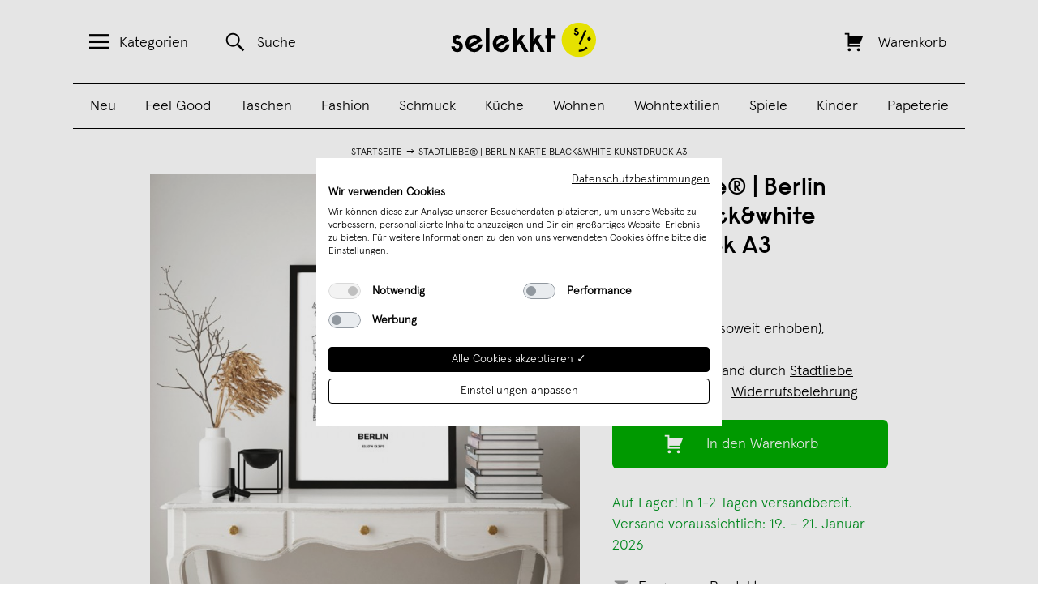

--- FILE ---
content_type: text/html; charset=UTF-8
request_url: https://selekkt.com/stadtlieber-berlin-karte-black-white-kunstdruck-a3.html
body_size: 26808
content:
<!DOCTYPE html>
<html lang="de">
<head>
    <meta http-equiv="x-ua-compatible" content="ie=edge">
    <meta http-equiv="x-ua-compatible" content="ie=edge">
<meta http-equiv="Content-Type" content="text/html; charset=utf-8" />
<title>Stadtliebe® | Berlin Karte black&amp;white Kunstdruck A3 | selekkt.com</title>
<meta name="viewport" content="width=device-width, initial-scale=1, user-scalable=no" />
<meta name="description" content="Stadtliebe® | Berlin Karte black&amp;white Kunstdruck A3, Illustration" />
<meta name="keywords" content="Stadtliebe® | Berlin Karte black&amp;white Kunstdruck A3, Illustration" />
<meta name="robots" content="INDEX,FOLLOW" />
<meta name="alexaVerifyID" content="Bt3svy_eATJyyEyNiceRgTKOGfg" />

    <script src="https://consent.cookiefirst.com/sites/selekkt.com-5ad3154b-4bfa-4073-a2c7-a6cbf48f9b4f/consent.js"></script>


<script type="text/javascript">
//<![CDATA[
optionalZipCountries = [];
//]]>
</script>

    <script type="text/plain" data-cookiefirst-category="advertising">
        !function (w, d, t) {
        w.TiktokAnalyticsObject=t;var ttq=w[t]=w[t]||[];ttq.methods=["page","track","identify","instances","debug","on","off","once","ready","alias","group","enableCookie","disableCookie"],ttq.setAndDefer=function(t,e){t[e]=function(){t.push([e].concat(Array.prototype.slice.call(arguments,0)))}};for(var i=0;i<ttq.methods.length;i++)ttq.setAndDefer(ttq,ttq.methods[i]);ttq.instance=function(t){for(var e=ttq._i[t]||[],n=0;n<ttq.methods.length;n++)ttq.setAndDefer(e,ttq.methods[n]);return e},ttq.load=function(e,n){var i="https://analytics.tiktok.com/i18n/pixel/events.js";ttq._i=ttq._i||{},ttq._i[e]=[],ttq._i[e]._u=i,ttq._t=ttq._t||{},ttq._t[e]=+new Date,ttq._o=ttq._o||{},ttq._o[e]=n||{};var o=document.createElement("script");o.type="text/javascript",o.async=!0,o.src=i+"?sdkid="+e+"&lib="+t;var a=document.getElementsByTagName("script")[0];a.parentNode.insertBefore(o,a)};

        ttq.load('CHECLJBC77U6OCP0P92G');
        ttq.page();
        }(window, document, 'ttq');
    </script>

    <script type="text/plain" data-cookiefirst-category="advertising">
        !function(e){if(!window.pintrk){window.pintrk = function () {
        window.pintrk.queue.push(Array.prototype.slice.call(arguments))};var
        n=window.pintrk;n.queue=[],n.version="3.0";var
        t=document.createElement("script");t.async=!0,t.src=e;var
        r=document.getElementsByTagName("script")[0];
        r.parentNode.insertBefore(t,r)}}("https://s.pinimg.com/ct/core.js");
        pintrk('load', '2613287302648', {em: '<user_email_address>'});
        pintrk('page');
        pintrk('track', 'pagevisit');
    </script>
    <noscript>
        <img height="1" width="1" style="display:none;" alt=""
        src="https://ct.pinterest.com/v3/?event=init&tid=2613287302648&pd[em]=<hashed_email_address>&noscript=1" />
    </noscript>
    <noscript>
        <img height="1" width="1" style="display:none;" alt="" src="https://ct.pinterest.com/v3/?tid=2613287302648&event=init&noscript=1" />
    </noscript>
<!-- Facebook Pixel Code -->
    <script type="text/plain" data-cookiefirst-category="advertising">
        !function(f,b,e,v,n,t,s){if(f.fbq)return;n=f.fbq=function(){n.callMethod?
            n.callMethod.apply(n,arguments):n.queue.push(arguments)};if(!f._fbq)f._fbq=n;
            n.push=n;n.loaded=!0;n.version='2.0';n.queue=[];t=b.createElement(e);t.async=!0;
            t.src=v;s=b.getElementsByTagName(e)[0];s.parentNode.insertBefore(t,s)}(window,
            document,'script','//connect.facebook.net/en_US/fbevents.js');
        fbq('init', '111691094096721');

    fbq('track', 'PageView');fbq('track', 'ViewContent', {"content_ids":"1399-05-70302","content_type":"product","value":"9.9000","currency":"EUR"});    </script>
    <!-- End Facebook Pixel Code -->

    <script>
        window.dataLayer = window.dataLayer || [];
        function gtag() { dataLayer.push(arguments); }
        gtag('consent', 'default', {
        'ad_storage': 'denied',
        'analytics_storage': 'denied',
        'wait_for_update': 500 //milliseconds
        });
        gtag('set', 'ads_data_redaction', true);

        window.addEventListener("cf_consent", function(event) {
            var newlyGivenConsent = event.detail;
            if (newlyGivenConsent) {
                if (newlyGivenConsent.necessary) {
                    gtag('consent', 'update', {
                    'ad_storage': 'granted',
                    'analytics_storage': 'granted'
                    });
                }
            }
        });

        window.addEventListener("cf_consent_loaded", function(event) {
            var previouslySavedConsent = event.detail;
            if (previouslySavedConsent) {
                if (previouslySavedConsent.necessary) {
                    gtag('consent', 'update', {
                    'ad_storage': 'granted',
                    'analytics_storage': 'granted'
                    });
                }
            }
        });

    </script>

    <!-- Global site tag (gtag.js) -->
    <script data-cookiefirst-category="necessary" async src="https://www.googletagmanager.com/gtag/js?id=UA-9598378-11"></script>
    <script data-cookiefirst-category="necessary">
        window.dataLayer = window.dataLayer || [];
        function gtag(){dataLayer.push(arguments);}
        gtag('js', new Date());
                gtag('config', 'UA-9598378-11');
                gtag('config', 'AW-858913561');
                        gtag('config', 'G-83D004VVFB', { 'groups': 'GA4' });
            </script>
    <!-- End Global site tag (gtag.js -->
            <meta property="fb:app_id" content="173260096607" />
            <meta property="og:url" content="https://selekkt.com/stadtlieber-berlin-karte-black-white-kunstdruck-a3.html" />
            <meta property="og:type" content="product" />
            <meta property="og:title" content="Stadtliebe® | Berlin Karte black&white Kunstdruck A3 | selekkt" />
            <meta property="og:image" content="https://selekkt.com/media/catalog/product/cache/1/image/9df78eab33525d08d6e5fb8d27136e95/B/e/Berlin-Map-Poster-din-a3.jpg" />
            <meta property="og:description" content="Berlin von oben! Dieses Poster mit der Berlin Karte ist echt schick!Berlin Poster schwarz weiß offset-Druck auf hochwertigem 300gr. papier Größe A3" />
    <script type="application/ld+json">
{
    "@context": "http://schema.org/",
    "@type": "Product",
    "name": "Stadtliebe\u00ae | Berlin Karte black&white Kunstdruck A3",
    "image": "https://selekkt.com/media/catalog/product/cache/1/image/9df78eab33525d08d6e5fb8d27136e95/B/e/Berlin-Map-Poster-din-a3.jpg",
    "description": "Berlin von oben! <br\/>Dieses Poster mit der Berlin Karte ist echt schick!<br\/><br\/>Berlin Poster schwarz wei\u00df offset-Druck auf hochwertigem 300gr. papier <br\/>Gr\u00f6\u00dfe A3",
    "sku": "1399-05-70302",
    "brand": {
        "@type": "Thing",
        "name": "Stadtliebe"    },
    "offers": {
        "@type": "Offer",
        "priceCurrency": "EUR",
        "price": 9.9000,
        "availability": "http://schema.org/InStock",
        "seller": {
            "@type": "Organization",
            "name": "Stadtliebe"        }
    }
}
</script>

<script>
    window.algoliaConfig = {"instant":{"enabled":true,"apiKey":"NzYzZWJmZTE4YzQ3ODk5ODY1NGM1OTI1MjZmMmFlZTE2ODE0NmRiNGJmZGY1MWU3NWFjYWRjNTA4OTNmNzI2M2ZpbHRlcnM9Jm51bWVyaWNGaWx0ZXJzPXZpc2liaWxpdHlfc2VhcmNoJTNEMQ==","selector":".col-main","isAddToCartEnabled":false,"showStaticContent":false,"title":"","description":"","content":"","imgHtml":"","hasFacets":false},"autocomplete":{"enabled":true,"apiKey":"ZGJiYjk0YWU3MDhlZjQ1OWQzYWYwMTY0MTRmNDFkZmNmM2EwNDRlY2FkZTkxYzFkMWU5ZTUwNWQ1YTAwNGU5MGZpbHRlcnM9","selector":".algolia-search-input","sections":[],"nbOfProductsSuggestions":"4","nbOfCategoriesSuggestions":"0","nbOfQueriesSuggestions":"0","displaySuggestionsCategories":false},"extensionVersion":"1.10.0","applicationId":"HEKFFE1C74","indexName":"magento_sl_de","facets":[],"areCategoriesInFacets":false,"hitsPerPage":75,"sortingIndices":[],"isSearchPage":false,"isCategoryPage":false,"removeBranding":true,"priceKey":".EUR.default","currencyCode":"EUR","currencySymbol":"\u20ac","maxValuesPerFacet":10,"autofocus":true,"analytics":{"enabled":true,"delay":3000,"triggerOnUIInteraction":true,"pushInitialSearch":false},"request":{"query":"","refinementKey":"","refinementValue":"","path":"","level":"","formKey":"LGaINx4QuTKo0U5m"},"showCatsNotIncludedInNavigation":false,"showSuggestionsOnNoResultsPage":true,"baseUrl":"https:\/\/selekkt.com","popularQueries":["weinschorle","kalender","puzzle","edition ij","poster","holz","last minute","Kette","leder"],"urls":{"logo":"https:\/\/selekkt.com\/skin\/frontend\/base\/default\/algoliasearch\/search-by-algolia.svg"},"translations":{"to":"bis","or":"oder","go":"Los","in":"in","popularQueries":"Beliebt:","seeAll":"See all products","allDepartments":"All departments","seeIn":"See products in","orIn":"or in","noProducts":"Keine Treffer f\u00fcr","noResults":"Keine Ergebnisse","refine":"Refine","selectedFilters":"Selected Filters","clearAll":"Clear all","previousPage":"&larr; Zur\u00fcck","nextPage":"Weiter &rarr;","searchFor":"Search for products","relevance":"Relevanz","categories":"Kategorien","products":"Produkte","searchBy":"Search by"}};
</script>

<!--[if lte IE 9]>
<script>
    document.addEventListener("DOMContentLoaded", function(e) {
        algoliaBundle.$(function ($) {
            window.algoliaConfig.autofocus = false;
        });
    });
</script>
<![endif]-->

<link rel="apple-touch-icon" sizes="57x57" href="https://selekkt.com/skin/frontend/default/selekkt/images/favicons/apple-touch-icon-57x57.png">
<link rel="apple-touch-icon" sizes="60x60" href="https://selekkt.com/skin/frontend/default/selekkt/images/favicons/apple-touch-icon-60x60.png">
<link rel="apple-touch-icon" sizes="72x72" href="https://selekkt.com/skin/frontend/default/selekkt/images/favicons/apple-touch-icon-72x72.png">
<link rel="apple-touch-icon" sizes="76x76" href="https://selekkt.com/skin/frontend/default/selekkt/images/favicons/apple-touch-icon-76x76.png">
<link rel="apple-touch-icon" sizes="114x114" href="https://selekkt.com/skin/frontend/default/selekkt/images/favicons/apple-touch-icon-114x114.png">
<link rel="apple-touch-icon" sizes="120x120" href="https://selekkt.com/skin/frontend/default/selekkt/images/favicons/apple-touch-icon-120x120.png">
<link rel="apple-touch-icon" sizes="144x144" href="https://selekkt.com/skin/frontend/default/selekkt/images/favicons/apple-touch-icon-144x144.png">
<link rel="apple-touch-icon" sizes="152x152" href="https://selekkt.com/skin/frontend/default/selekkt/images/favicons/apple-touch-icon-152x152.png">
<link rel="apple-touch-icon" sizes="180x180" href="https://selekkt.com/skin/frontend/default/selekkt/images/favicons/apple-touch-icon-180x180.png">

<link rel="icon" type="image/png" href="https://selekkt.com/skin/frontend/default/selekkt/images/favicons/favicon-16x16.png" sizes="16x16">
<link rel="icon" type="image/png" href="https://selekkt.com/skin/frontend/default/selekkt/images/favicons/favicon-32x32.png" sizes="32x32">
<link rel="icon" type="image/png" href="https://selekkt.com/skin/frontend/default/selekkt/images/favicons/favicon-96x96.png" sizes="96x96">
<link rel="icon" type="image/png" href="https://selekkt.com/skin/frontend/default/selekkt/images/favicons/favicon-160x160.png" sizes="160x160">
<link rel="icon" type="image/png" href="https://selekkt.com/skin/frontend/default/selekkt/images/favicons/favicon-192x192.png" sizes="192x192">


<script type="text/javascript">
    //<![CDATA[
    var BLANK_URL = 'https://selekkt.com/js/blank.html';
    var BLANK_IMG = 'https://selekkt.com/js/spacer.gif';
    //]]>
</script>

<link rel="stylesheet" type="text/css" href="https://selekkt.com/media/css/c2ed5320484c36e1f54aba5383811e08-I7jeZ7We.css" />
<link rel="stylesheet" type="text/css" href="https://selekkt.com/media/css/80adef81463e8c7649cd99688762a1df-I7jeZ7We.css" media="all" />
<link rel="stylesheet" type="text/css" href="https://selekkt.com/media/css/92ff1a442da0475b283a904a7aaf39cd-I7jeZ7We.css" media="print" />
<script type="text/javascript" src="https://selekkt.com/media/js/34df6793c40f1c359ee34c07897e03c8-I7jeZ7We.js"></script>
<script type="text/javascript" src="https://selekkt.com/media/js/41a6b45b411a0e5566c2b5ec04b6fb73-I7jeZ7We.js" minify="exclude"></script>
<link href="https://selekkt.com/rss/catalog/new/store_id/1/" title="Neue Produkte" rel="alternate" type="application/rss+xml" />
<link href="https://selekkt.com/rss/catalog/special/store_id/1/cid/0/" title="Sonderprodukte" rel="alternate" type="application/rss+xml" />
<link rel="canonical" href="https://selekkt.com/stadtlieber-berlin-karte-black-white-kunstdruck-a3.html" />
<!--[if lt IE 8]>
<link rel="stylesheet" type="text/css" href="https://selekkt.com/media/css/c592c08f0a4a4f61820980201f0ebba8-I7jeZ7We.css" media="all" />
<![endif]-->
<!--[if lt IE 7]>
<script type="text/javascript" src="https://selekkt.com/media/js/56e5424d8c5f7d6e87e17e544f0f7a78-I7jeZ7We.js"></script>
<![endif]-->
<script type="text/javascript">var Translator = new Translate({"Please select an option.":"Bitte w\u00e4hlen Sie eine Option.","This is a required field.":"Dies ist ein Pflichtfeld.","Please enter a valid house number.":"Bitte erg\u00e4nze eine Hausnummer.","Please enter a valid number in this field.":"Bitte geben Sie eine g\u00fcltige Nummer in dieses Feld ein.","Please use numbers only in this field. please avoid spaces or other characters such as dots or commas.":"Bitte verwenden Sie in diesem Feld nur Zahlen. Vermeiden Sie Leerzeichen oder andere Sonderzeichen wie Kommas etc.","Please use letters only (a-z) in this field.":"Bitte nur Buchstaben (a-z) in diesem Feld benutzen.","Please use only letters (a-z), numbers (0-9) or underscore(_) in this field, first character should be a letter.":"Bitte benutzen Sie nur Buchstaben (a-z), Ziffern (0-9) oder Unterstriche (_) in diesem Feld, das erste Zeichen sollte ein Buchstabe sein.","Please use only letters (a-z) or numbers (0-9) only in this field. No spaces or other characters are allowed.":"Bitte nur Buchstaben (a-z) oder Zahlen (0-9) in diesem Feld verwenden. Es sind keine Leerzeichen oder andere Zeichen erlaubt.","Please use only letters (a-z) or numbers (0-9) or spaces and # only in this field.":"Bitte nur Buchstaben (a-z), Zahlen (0-9) oder Leerzeichen und # in diesem Feld verwenden.","Please enter a valid phone number. For example (123) 456-7890 or 123-456-7890.":"Bitte geben Sie eine g\u00fcltige Telefonnummer ein. Zum Beispiel (123) 456-7890 oder 123-456-7890.","Please enter a valid date.":"Bitte geben Sie ein g\u00fcltiges Datum ein.","Please enter a valid email address. For example johndoe@domain.com.":"Ung\u00fcltige E-Mail Adresse","Please enter 6 or more characters.":"Bitte geben Sie 6 oder mehr Zeichen ein.","Please make sure your passwords match.":"Bitte stellen Sie sicher, da\u00df Ihre Passw\u00f6rter \u00fcbereinstimmen.","Please enter a valid URL. For example http:\/\/www.example.com or www.example.com":"Bitte geben Sie eine g\u00fcltige URL ein. Zum Beispiel http:\/\/www.beispiel.de oder www.beispiel.de","Please enter a valid social security number. For example 123-45-6789.":"Bitte geben Sie eine g\u00fcltige Sozialversicherungsnummer ein. Zum Beispiel 123-45-6789.","Please enter a valid zip code. For example 90602 or 90602-1234.":"Bitte geben Sie eine g\u00fcltige Postleitzahl ein. Zum Beispiel 21335.","Please enter a valid zip code.":"Bitte geben Sie eine g\u00fcltige Postleitzahl ein.","Please use this date format: dd\/mm\/yyyy. For example 17\/03\/2006 for the 17th of March, 2006.":"Bitte benutzen Sie dieses Datumsformat: tt\/mm\/jjjj. Zum Beispiel 17\/03\/2006 f\u00fcr den 17. M\u00e4rz 2006.","Please enter a valid $ amount. For example $100.00.":"Bitte geben Sie einen g\u00fcltigen Betrag ein. Zum Beispiel 100,00 \u20ac.","Please select one of the above options.":"Bitte w\u00e4hlen Sie eine der oberen Optionen.","Please select one of the options.":"Bitte w\u00e4hlen Sie eine der Optionen.","Please select State\/Province.":"Bitte Land\/Bundesland w\u00e4hlen.","Please enter valid password.":"Bitte geben Sie ein g\u00fcltiges Passwort ein.","Please enter 6 or more characters. Leading or trailing spaces will be ignored.":"Bitte geben Sie 6 oder mehr Zeichen ein. Leerzeichen am Anfang oder Ende der Zeichenkette werden entfernt.","Please use letters only (a-z or A-Z) in this field.":"Bitte verwenden Sie nur die Zeichen (a-z oder A-Z) in diesem Feld.","Please enter a number greater than 0 in this field.":"Bitte geben Sie eine Zahl gr\u00f6\u00dfer 0 in dieses Feld ein.","Please enter a valid credit card number.":"Bitte geben Sie eine g\u00fcltige Kreditkartennummer ein.","Please wait, loading...":"Bitte warten, wird geladen...","Please choose to register or to checkout as a guest":"Bitte registrieren Sie sich, oder gehen Sie als Gast zur Kasse","Error: Passwords do not match":"Fehler: Passw\u00f6rter stimmen nicht \u00fcberein","Please specify shipping method.":"Bitte bestimmen Sie die Versandart.","Please specify payment method.":"Bitte bestimmen Sie die Bezahlmethode.","Please enter a valid credit card verification number.":"Bitte tragen Sie eine g\u00fcltige Kreditkarten-Pr\u00fcfnummer ein.","Please use only letters (a-z or A-Z), numbers (0-9) or underscore(_) in this field, first character should be a letter.":"Please use only letters (a-z or A-Z), numbers (0-9) or underscores (_) in this field, first character must be a letter.","Maximum length exceeded.":"Maximale Anzahl von Zeichen \u00fcberschritten.","Your session has been expired, you will be relogged in now.":"Ihre Sitzung ist abgelaufen, Sie werden nun wieder neu eingeloggt.","This date is a required value.":"Dies ist ein Pflichtfeld."});</script><meta name="p:domain_verify" content="acbc3929e3d1485e7572f80ca54e798c"/>
    <script type="text/javascript" src="//assets.pinterest.com/js/pinit.js"></script>
</head>
<body class=" catalog-product-view product-stadtlieber-berlin-karte-black-white-kunstdruck-a3 vendor-stadtliebe" id="bodyid">
        
<div class="off-canvas-menu" id="off-canvas-menu">
    <a href="#" class="genericon genericon-close-alt" id="close-off-canvas-menu"></a>
    <nav class="menu">
        <h2 class="menu-title">Alle Produktkategorien:</h2>
        <ul>
                                        <li>
                    <a href="https://selekkt.com/neuheiten">
                        Neu                    </a>
                </li>
                            <li>
                    <a href="https://selekkt.com/feel-good.html">
                        Feel Good                    </a>
                </li>
                            <li>
                    <a href="https://selekkt.com/taschen-bags-geldbeutel-1.html">
                        Taschen                    </a>
                </li>
                            <li>
                    <a href="https://selekkt.com/kleidung-accessoires-schmuck.html">
                        Fashion                    </a>
                </li>
                            <li>
                    <a href="https://selekkt.com/schmuck-accessoires.html">
                        Schmuck                    </a>
                </li>
                            <li>
                    <a href="https://selekkt.com/kueche-kochen-essen.html">
                        Küche                    </a>
                </li>
                            <li>
                    <a href="https://selekkt.com/moebeldesign-einrichtung.html">
                        Wohnen                    </a>
                </li>
                            <li>
                    <a href="https://selekkt.com/wohntextilien.html">
                        Wohntextilien                    </a>
                </li>
                            <li>
                    <a href="https://selekkt.com/essen-trinken.html">
                        Essen & Trinken                    </a>
                </li>
                            <li>
                    <a href="https://selekkt.com/kinder.html">
                        Kinder                    </a>
                </li>
                            <li>
                    <a href="https://selekkt.com/design-spiele.html">
                        Spiele                    </a>
                </li>
                            <li>
                    <a href="https://selekkt.com/leuchten-und-lampen.html">
                        Lampen                    </a>
                </li>
                            <li>
                    <a href="https://selekkt.com/designkalender.html">
                        Kalender                    </a>
                </li>
                            <li>
                    <a href="https://selekkt.com/poster-schreibwaren.html">
                        Papeterie                    </a>
                </li>
                            <li>
                    <a href="https://selekkt.com/weihnachten.html">
                        Weihnachten                    </a>
                </li>
                    </ul>
        <h2 class="menu-title">Handverlesene Tipps:</h2>
        <ul>
                                        <li>
                    <a href="https://selekkt.com/feel-good/gesprachskarten.html">
                        Gesprächskarten                    </a>
                </li>
                            <li>
                    <a href="https://selekkt.com/bestseller.html">
                        Bestseller                    </a>
                </li>
                            <li>
                    <a href="https://selekkt.com/cities/overview">
                        Aus Deiner Stadt                    </a>
                </li>
                    </ul>
        <h2 class="menu-title">Dein selekkt:</h2>
        <ul>
                                        <li>
                    <a href="https://selekkt.com/customer/account/">
                        Mein Benutzerkonto                    </a>
                </li>
                            <li>
                    <a href="https://selekkt.com/haendler">
                        Für Händler                    </a>
                </li>
                            <li>
                    <a href="/marktplatz">
                        Verkäufer werden                    </a>
                </li>
                            <li>
                    <a href="https://selekkt.com/ueberuns">
                        Über uns                    </a>
                </li>
                            <li>
                    <a href="https://www.instagram.com/selekkt/">
                        Instagram                    </a>
                </li>
                            <li>
                    <a href="https://selekkt-digital.de/#jobs">
                        Jobs                    </a>
                </li>
                            <li>
                    <a href="/contacts">
                        Kontakt                    </a>
                </li>
                            <li>
                    <a href=" ">
                                             </a>
                </li>
                    </ul>
    </nav>
</div>
<div class="off-canvas-overlay"></div>
    <div class="wrapper">
            <noscript>
        <div class="noscript">
            <div class="noscript-inner">
                <p><strong>JavaScript seem to be disabled in your browser.</strong></p>
                <p>Sie müssen JavaScript in Ihrem Browser aktivieren um alle Funktionen in diesem Shop nutzen zu können.</p>
            </div>
        </div>
    </noscript>
        <div class="page">
            <header class="header" id="header">
    <div class="container">
        <div class="column column-search">
            <a href="#" class="header-link header-menu-link" id="header-menu-link">
                <span class="genericon genericon-menu"></span><span class="link-text">Kategorien</span>
            </a>
            <a href="https://selekkt.com/catalogsearch/result/" class="header-link header-search-link" id="header-search-link">
                <span class="genericon genericon-search"></span><span class="link-text">Suche</span>
            </a>
        </div>
        <div class="column column-logo">
            <a href="https://selekkt.com/" title="selekkt.com" class="logo-image">
                <img src="https://selekkt.com/skin/frontend/default/selekkt/images/selekkt_logo_blk.svg" alt="selekkt.com" />
            </a>
        </div>
        <div class="column column-cart">
            <a href="https://selekkt.com/checkout/cart/" class="header-link header-cart-link " id="header-cart-link">
                <span class="genericon genericon-cart"></span>
                <span class="link-text">Warenkorb</span>
                <span class="link-text" id="header-cart-count"></span>
            </a>
        </div>
        <div class="header-categories">
            <ul id='desktop_category_menu'><li class=><a href='https://selekkt.com/neuheiten'>Neu</a></li><li class=><a href='https://selekkt.com/feel-good.html'>Feel Good</a></li><li class=><a href='https://selekkt.com/taschen-bags-geldbeutel-1.html'>Taschen</a></li><li class=><a href='https://selekkt.com/kleidung-accessoires-schmuck.html'>Fashion</a></li><li class=><a href='https://selekkt.com/schmuck-accessoires.html'>Schmuck</a></li><li class=><a href='https://selekkt.com/kueche-kochen-essen.html'>Küche</a></li><li class=><a href='https://selekkt.com/moebeldesign-einrichtung.html'>Wohnen</a></li><li class=><a href='https://selekkt.com/wohntextilien.html'>Wohntextilien</a></li><li class=><a href='https://selekkt.com/design-spiele.html'>Spiele</a></li><li class=><a href='https://selekkt.com/kinder.html'>Kinder</a></li><li class=><a href='https://selekkt.com/poster-schreibwaren.html'>Papeterie</a></li></ul>        </div>
    </div>
</header>
            <div class="middle-container">
                <div class="middle col-2-right-layout">
                    <div id="my_messages_product_view" style="display:none;" > <ul class="my-messages"> <li class="my-success-msg"> <ul><li></li></ul> </li></ul> </div>
                        <ul class="breadcrumbs">
                    <li class="home">
                                    <a href="https://selekkt.com/">Startseite</a>
                            </li>
                            <li><img src="https://selekkt.com/skin/frontend/default/selekkt/images/breadcrumbarrow.gif" width="14" height="9" alt="" /></li>
                                <li class="product">
                                    Stadtliebe® | Berlin Karte black&amp;white Kunstdruck A3                            </li>
                        </ul>
    <div class="clear"></div>
                    <div id="main" class="col-main">
                                                
<div id="algolia-autocomplete-container"></div>
<script type="text/javascript">
    var optionsPrice = new Product.OptionsPrice([]);
</script>
<div id="login-form-overlay" class="popup-overlay-container" style="display: none;">
   <div class="popup-content-wrapper">
       <div class="close-btn-cont popup-close">
           <img src="https://selekkt.com/skin/frontend/default/selekkt/images/close_btn.png" alt="Close" />
       </div>
       <div class="info-block">
           <h3>Melde Dich jetzt mit<br/>Deinem Benutzerkonto an:</h3>
            <form action="https://selekkt.com/selekkt_dropship/utility/loginCustomer/" method="post">
                <div>
                    <span class="header-menu-label">
                        <span>E-Mail Adresse</span>
                    </span>
                    <span class="header-menu-input">
                        <input type="text" name="login[username]" id="email_login" class="header-menu-input-field" />
                        <input type="hidden" name="login[page]" id="page_login" value="https://selekkt.com/stadtlieber-berlin-karte-black-white-kunstdruck-a3.html" />
                    </span>
                    <span class="header-menu-label">
                        <span>Passwort</span>
                    </span>
                    <span class="header-menu-input">
                        <input type="password" name="login[password]" id="pass_login" class="header-menu-input-field" />
                    </span>
                    <span class="header-menu-button">
                        <button class="blackButton" type="submit">Jetzt einloggen!</button>
                    </span>
                    <div class="login-page-links">
                        <a href="https://selekkt.com/customer/account/forgotpassword/" id="forgotpassword-link">Passwort vergessen</a>
                    </div>

                    <div class="button-set">
                        <h3>Du hast noch kein Konto?</h3>
                        <a href="https://selekkt.com/customer/account/create/" id="register-link"><span>Jetzt erstellen!</span></a>
                    </div>
                </div>
            </form>
        </div>
    </div>
</div>
<div id="product-add-to-cart-success" class="success-container">
    <div class="checkout-black-cover white-type"></div>
    <div class="checkout-black-cover checkout-info-type white-type">
        <div class="add-to-cart-wrapper">
            <a href="#" class="close-btn-cont overlay-close-button">
                <img src="https://selekkt.com/skin/frontend/default/selekkt/images/close_btn.png" alt="Close" />
            </a>
            <div class="info-block">
                <img src="https://selekkt.com/media/catalog/product/cache/1/image/100x/17f82f742ffe127f42dca9de82fb58b1/B/e/Berlin-Map-Poster-din-a3.jpg" alt="Stadtliebe® | Berlin Karte black&amp;white Kunstdruck A3" title="Stadtliebe® | Berlin Karte black&amp;white Kunstdruck A3" />
                <div class="add-to-cart-product-text">
                    <span id="add-to-cart-success-product-name">Gute Wahl! Das Produkt Stadtliebe® | Berlin Karte black&white Kunstdruck A3</span> wurde erfolgreich in Deinen Warenkorb gelegt.                </div>
                <div class="add-to-cart-success">
                    <a class="greenButton greenButtonAddToCart" href="https://selekkt.com/checkout/cart/" title="Zum Warenkorb" type="submit">Zum Warenkorb <span id="button-text-addon">()</span></a>
                    <a href="#" class="continue-buying">Weiter einkaufen</a>
                </div>
            </div>
        </div>
    </div>
</div>


<div class="gpsr-policy-popup">
    <div class="gpsr-policy-popup__wrapper">
        <a href="#" id="close-gpsr-popup"><img src="https://selekkt.com/skin/frontend/default/selekkt/images/close_btn.png"></a>
        <h2>Verantwortliche Person für die EU</h2>
        
            <div class="reg-text no-margin">Stadtliebe</div>
            <div class="reg-text no-margin">Stadtliebe</div><div class="reg-text no-margin">Timm Hartmann</div>
            <div class="reg-text no-margin">Friedrich Ebert Straße 101</div>
            <div class="reg-text no-margin">34119 Kassel</div>
            <div class="reg-text no-margin">E-Mail Adresse: t.hartmann@moontoonstudios.de</div>
            <div class="reg-text no-margin">Telefon: 056151050568</div>
            <div class="reg-text no-margin">USt. IDNr.: DE313606508</div><div class="reg-text no-margin">Finanzamt: Kassel I</div>    </div>
</div>



<div id="vendor-info-screen" class="popup-overlay-container vendor-info-screen-1399" style="display: none;">
    <div class="popup-content-wrapper">
		<div class="close-btn-cont popup-close">
			<img src="https://selekkt.com/skin/frontend/default/selekkt/images/close_btn.png" />
		</div>
        <div class="info-content">

                <div class="bold-text">Verkäuferinformationen</div>
                <div class="reg-text">WIR LIEBEN DESIGN! 

Unsere Leidenschaft ist die Kunst. Um sie greifbar zu machen starteten wir im Jahr 2017 mit dem Projekt Stadtliebe. Seitdem freuen wir uns, unsere Kunst und unsere Liebe zur Stadt weitergeben zu können. Bezahlbar soll es auch bleiben, daher haben wir alles in die Wege geleitet um unsere Artikel zu einem erschwinglichen Preis anbieten zu können!

Zur Zeit gibt es Produkte aus Kassel, Hamburg, Köln, München und Berlin. Dazu gehören Spielkarten Sets (spielbar sind Poker, Skat und weitere Kartenspiele), sowie Bierdeckel-Postkarten mit liebevoll gestalteten Stadt-Motiven und dekorative Magnete aus deiner Stadt.

Stadtprodukte mit Love!</div>
                <div class="reg-text">Alle Produkte von Stadtliebe findest Du unter <a href="https://selekkt.com/brands/stadtliebe">https://selekkt.com/brands/stadtliebe</a></div>
                                                <div class="reg-text">
                                    </div>

                <div class="bold-text">Gesetzliches Widerrufsrecht, Widerrufsbelehrung und Datenschutzerklärung</div>

                                                                <div class="reg-text"><strong>§ 6 Widerrufsrecht,  Widerrufsbelehrung</strong><br />
<br />
1. Widerrufsrecht für Verbraucher<br />
<br />
Wenn der Kunde Verbraucher ist (also eine natürliche Person, die ein Rechtsgeschäft zu einem Zweck abschließt, der weder ihrer gewerblichen noch ihrer beruflichen Tätigkeit zugerechnet werden kann), steht ihm nach den gesetzlichen Vorschriften ein Widerrufsrecht zu, über dessen Bestehen/Nichtbestehen er beim jeweiligen Bestellvorgang und hier im Folgenden Text belehrt wird. <br />
<br />
2. Widerrufsbelehrung <br />
<br />
Widerrufsrecht<br />
<br />
 Sie haben das Recht, binnen vierzehn Tagen ohne Angabe von Gründen diesen Vertrag zu widerrufen. Die Widerrufsfrist beträgt vierzehn Tage ab dem Tag an dem Sie oder ein von Ihnen benannter Dritter, der  nicht der Beförderer ist,<br />
<br />
- die Waren in Besitz genommen haben bzw. hat, wenn Sie eine Ware oder mehrere Waren im Rahmen einer einheitlichen Bestellung bestellt haben und die Ware bzw. Waren einheitlich geliefert wird bzw. werden;<br />
- die letzte Ware in Besitz genommen haben bzw. hat, wenn Sie mehrere Waren im Rahmen einer einheitlichen Bestellung bestellt haben und die Waren getrennt geliefert werden;<br />
- die letzte Teilsendung oder das letzte Stück in Besitz genommen haben bzw. hat, wenn Sie eine Ware bestellt haben, die in mehreren Teilsendungen oder Stücken geliefert wird (oder die letzte Ware, Teilsendung oder Stück im Falle eines Vertrages über mehrere Waren einer einheitlichen Bestellung oder die Lieferung einer Ware in mehreren Teilsendungen oder Stücken), in Besitz genommen haben bzw. hat.<br />
<br />
Um Ihr Widerrufsrecht auszuüben, müssen Sie uns<br />
<br />
<br />
<br />
mittels einer eindeutigen Erklärung (z.B. ein mit der Post versandter Brief, Telefax oder E-Mail) über Ihren Entschluss, diesen Vertrag zu widerrufen, informieren. Sie können dafür das beigefügte Muster-Widerrufsformular verwenden, das jedoch nicht vorgeschrieben ist. Zur Wahrung der Widerrufsfrist reicht es aus, dass Sie die Mitteilung über die Ausübung des Widerrufsrechts vor Ablauf der Widerrufsfrist absenden.<br />
<br />
Folgen des Widerrufs:<br />
<br />
Wenn Sie diesen Vertrag widerrufen, haben wir Ihnen alle Zahlungen, die wir von Ihnen erhalten haben, einschließlich der Lieferkosten (mit Ausnahme der zusätzlichen Kosten, die sich daraus ergeben, dass Sie eine andere Art der Lieferung als die von uns angebotene, günstigste Standardlieferung gewählt haben), unverzüglich und spätestens binnen vierzehn Tagen ab dem Tag zurückzuzahlen, an dem die Mitteilung über Ihren Widerruf dieses Vertrags bei uns eingegangen ist. Für diese Rückzahlung verwenden wir dasselbe Zahlungsmittel, das Sie bei der ursprünglichen Transaktion eingesetzt haben, es sei denn, mit Ihnen wurde ausdrücklich etwas anderes vereinbart; in keinem Fall werden Ihnen wegen dieser Rückzahlung Entgelte berechnet. Wir können die Rückzahlung verweigern, bis wir die Waren wieder zurückerhalten haben oder bis Sie den Nachweis erbracht haben, dass Sie die Waren zurückgesandt haben, je nachdem, welches der frühere Zeitpunkt ist.<br />
<br />
Sie haben die Waren unverzüglich und in jedem Fall spätestens binnen vierzehn Tagen ab dem Tag, an dem Sie uns über den Widerruf dieses Vertrags unterrichten, an uns zurückzusenden oder zu übergeben. Die Frist ist gewahrt, wenn Sie die Waren vor Ablauf der Frist von vierzehn Tagen absenden. Sie tragen die unmittelbaren Kosten der Rücksendung paketversandfähiger Waren. Sie tragen auch die unmittelbaren Kosten der Rücksendung nicht-paketversandfähiger Waren. Die Kosten werden auf höchstens etwa 50,00 € geschätzt. Sie müssen für einen etwaigen Wertverlust der Waren nur aufkommen, wenn dieser Wertverlust auf einen zur Prüfung der Beschaffenheit, Eigenschaften und Funktionsweise der Waren nicht notwendigen Umgang mit ihnen zurückzuführen ist.<br />
<br />
<i>Ende der Widerrufsbelehrung</i><br />
<br />
3. Ausnahmen vom Widerrufsrecht und vorzeitiges Erlöschen des Widerrufsrechts<br />
<br />
3.1 Das Widerrufsrecht besteht nicht bei folgenden Verträgen<br />
<br />
- zur Lieferung von Waren, die nicht vorgefertigt sind und für  deren Herstellung eine individuelle Auswahl oder Bestimmung durch den Verbraucher maßgeblich ist oder die eindeutig auf die persönlichen Bedürfnisses des Verbrauchers zugeschnitten sind.</p><br />
- zur Lieferung von Waren, die schnell verderben können oder deren Verfallsdatum schnell überschritten würde;<br />
- zur Lieferung von Zeitungen, Zeitschriften oder Illustrierte, mit Ausnahme von Abonnement-Verträgen;<br />
- und zur Lieferung alkoholischer Getränke, deren Preis beim Abschluss des Kaufvertrags vereinbart wurde, deren Lieferung aber erst nach 30 Tagen erfolgen kann und deren aktueller Wert von Schwankungen auf dem Markt abhängt, auf die der Unternehmer keinen Einfluss hat.<br />
<br />
3.2 Das Widerrufsrecht erlischt vorzeitig bei folgenden Verträgen<br />
<br />
- zur Lieferung versiegelter Waren, die aus Gründen des Gesundheitsschutzes oder der Hygiene nicht zur Rückgabe geeignet sind, wenn deren Versiegelung nach der Lieferung entfernt wurde;<br />
- zur Lieferung von Waren, wenn diese nach der Lieferung aufgrund ihrer Beschaffenheit untrennbar mit anderen Gütern vermischt wurden;<br />
- zur Lieferung von Ton- oder Videoaufnahmen oder Computersoftware in einer versiegelten Packung geliefert wurden und die Versiegelung nach der Lieferung entfernt wurde.<br />
<br />
4. Muster-Widerrufsformular<br />
<br />
Wenn Sie den Vertrag widerrufen wollen, dann füllen Sie bitte dieses Formular aus und senden Sie es zurück. <br />
Bitte fügen Sie in das untenstehende Musterwiderrufsformular den Namen und die Kontaktdaten des jeweiligen Verkäufers als Ihren Vertragspartner an.<br />
<br />
An:<br />
Name und Adresse des Verkäufers<br />
Fax<br />
E-Mail<br />
<br />
Hiermit widerrufe(n) ich/wir (*) den von mir/uns (*) abgeschlossenen Vertrag über den Kauf der folgenden<br />
<br />
Waren (*)/ die Erbringung der folgenden Dienstleistung (*): <br />
<br />
Bestellt am (*)/erhalten am (*):<br />
Name des/der Verbraucher(s):<br />
Anschrift des/der Verbraucher(s):<br />
<br />
Unterschrift des/der Verbraucher(s) (nur bei Mitteilung auf Papier)<br />
Datum<br />
<br />
(*) Unzutreffendes streichen.</div>

                                                                    <div class="reg-text privacy">Datenschutzerklärung<br />
<br />
I. Name und Anschrift des Verantwortlichen<br />
<br />
Der Verantwortliche im Sinne der Datenschutz-Grundverordnung und anderer nationaler Datenschutzgesetze der Mitgliedsstaaten sowie sonstiger Bestimmungen ist:<br />
<br />
<br />
            Stadtliebe<br />
            StadtliebeTimm Hartmann<br />
            Waldauer Weg 6<br />
 <br />
            34253 Lohfelden<br />
            E-Mail Adresse: t.hartmann@moontoonstudios.de<br />
            Telefon: 056184093339<br />
            USt. IDNr.: DE313606508Finanzamt: Kassel I<br />
<br />
II. Allgemeines zur Datenverarbeitung<br />
<br />
1. Umfang der Verarbeitung personenbezogener Daten<br />
<br />
￼￼Wir erheben und verwenden personenbezogene Daten unserer Nutzer grundsätzlich nur, soweit dies zur Erbringung unserer Leistungen erforderlich ist. Die Erhebung und Verwendung personenbezogener Daten unserer Nutzer erfolgt regelmäßig nur nach Einwilligung des Nutzers. Eine Ausnahme gilt in solchen Fällen, in denen eine vorherige Einholung einer Einwilligung aus tatsächlichen Gründen nicht möglich ist und die Verarbeitung der Daten durch gesetzliche Vorschriften gestattet ist.<br />
<br />
2. Rechtsgrundlage für die Verarbeitung personenbezogener Daten<br />
Soweit wir für Verarbeitungsvorgänge personenbezogener Daten eine Einwilligung der betroffenen Person einholen, dient Art. 6 Abs. 1 lit. a EU-Datenschutzgrundverordnung (DSGVO) als Rechtsgrundlage für die Verarbeitung personenbezogener Daten.<br />
<br />
Bei der Verarbeitung von personenbezogenen Daten, die zur Erfüllung eines Vertrages, dessen Vertragspartei die betroffene Person ist, erforderlich ist, dient Art. 6 Abs. 1 lit. b DSGVO als Rechtsgrundlage. Dies gilt auch für Verarbeitungsvorgänge, die zur Durchführung vorvertraglicher Maßnahmen erforderlich sind.<br />
<br />
Soweit eine Verarbeitung personenbezogener Daten zur Erfüllung einer rechtlichen Verpflichtung erforderlich ist, der unser Unternehmen unterliegt, dient Art. 6 Abs. 1 lit. c DSGVO als Rechtsgrundlage.<br />
Für den Fall, dass lebenswichtige Interessen der betroffenen Person oder einer anderen natürlichen Person eine Verarbeitung personenbezogener Daten erforderlich machen, dient Art. 6 Abs. 1 lit. d DSGVO als Rechtsgrundlage.<br />
Ist die Verarbeitung zur Wahrung eines berechtigten Interesses unseres Unternehmens oder eines Dritten erforderlich und überwiegen die Interessen, Grundrechte und Grundfreiheiten des Betroffenen das erstgenannte Interesse nicht, so dient Art. 6 Abs. 1 lit. f DSGVO als Rechtsgrundlage für die Verarbeitung.<br />
￼<br />
3. Datenlöschung und Speicherdauer<br />
Die personenbezogenen Daten der betroffenen Person werden gelöscht oder gesperrt, sobald der Zweck der Speicherung entfällt. Eine Speicherung kann darüber hinaus dann erfolgen, wenn dies durch den europäischen oder nationalen Gesetzgeber in unionsrechtlichen Verordnungen, Gesetzen oder sonstigen Vorschriften, denen der Verantwortliche unterliegt, vorgesehen wurde. Eine Sperrung oder Löschung der Daten erfolgt auch dann, wenn eine durch die genannten Normen vorgeschriebene Speicherfrist abläuft, es sei denn, dass eine Erforderlichkeit zur weiteren Speicherung der Daten für einen Vertragsabschluss oder eine Vertragserfüllung besteht.<br />
<br />
III. Bestellung<br />
<br />
1. Beschreibung und Umfang der Datenverarbeitung<br />
Wenn Sie auf selekkt.com bestellen, werden die Bestelldaten an uns weitergeleitet, damit wir die Bestellung ausführen können. Eine Weitergabe der Daten an Dritte findet nicht statt, mit Ausnahme an Postunternehmen zum Zwecke der Zustellung der bestellten Ware. Folgende Daten werden im Rahmen des Bestellprozesses erhoben:<br />
<br />
Rechnungs- und Versandanschrift, Emailadresse, Telefonnummer, Bestellpositionen, Zahlungsmethode<br />
￼<br />
Personenbezogene Daten im Rahmen einer PayPal-Transaktion unterliegen der ￼Datenschutzerklärung von PayPal.<br />
<br />
2. Rechtsgrundlage für die Datenverarbeitung<br />
Da die Verarbeitung der Erfüllung eines Vertrages dient, dessen Vertragspartei der Nutzer ist so ist Rechtsgrundlage für die Verarbeitung der Daten Art. 6 Abs. 1 lit. b DSGVO.<br />
<br />
3. Zweck der Datenverarbeitung<br />
Zweck der Verarbeitung ist die Ausführung und Auslieferung der Bestellung an den Nutzer. Eine Registrierung des Nutzers ist für die Nutzung der Software erforderlich.<br />
<br />
4. Dauer der Speicherung<br />
Die Daten werden gelöscht, sobald sie für die Erreichung des Zweckes ihrer Erhebung nicht mehr erforderlich sind. Dies ist bei der Erfüllung eines Vertrags dann der Fall, wenn die Daten für die Durchführung des Vertrages nicht mehr erforderlich sind. Auch nach Abschluss des Vertrags kann eine Erforderlichkeit, personenbezogene Daten des Vertragspartners zu speichern, bestehen, um vertraglichen oder gesetzlichen Verpflichtungen nachzukommen.<br />
<br />
5. Widerspruchs- und Beseitigungsmöglichkeit<br />
Als Nutzer haben Sie jederzeit die Möglichkeit, die Daten löschen oder abändern zu lassen. Benutzen Sie dazu z. B. die in dieser Erklärung aufgeführten Kontaktwege.<br />
Sind die Daten zur Erfüllung eines Vertrages oder zur Durchführung vorvertraglicher Maßnahmen erforderlich, ist eine vorzeitige Löschung der Daten nur möglich, soweit nicht vertragliche oder gesetzliche Verpflichtungen einer Löschung entgegenstehen.<br />
<br />
IV. Rechte der betroffenen Person<br />
Werden personenbezogene Daten von Ihnen verarbeitet, sind Sie Betroffener i.S.d. DSGVO und es stehen Ihnen folgende Rechte gegenüber dem Verantwortlichen zu:<br />
<br />
1. Auskunftsrecht<br />
Sie können von dem Verantwortlichen eine Bestätigung darüber verlangen, ob personenbezogene Daten, die Sie betreffen, von uns verarbeitet werden.<br />
Liegt eine solche Verarbeitung vor, können Sie von dem Verantwortlichen über folgende Informationen Auskunft verlangen:<br />
(1) die Zwecke, zu denen die personenbezogenen Daten verarbeitet werden;<br />
(2) die Kategorien von personenbezogenen Daten, welche verarbeitet werden;<br />
(3) die Empfänger bzw. die Kategorien von Empfängern, gegenüber denen die Sie betreffenden personenbezogenen Daten offengelegt wurden oder noch offengelegt werden;<br />
(4) die geplante Dauer der Speicherung der Sie betreffenden personenbezogenen Daten oder, falls konkrete Angaben hierzu nicht möglich sind, Kriterien für die Festlegung der Speicherdauer;<br />
(5) das Bestehen eines Rechts auf Berichtigung oder Löschung der Sie betreffenden personenbezogenen Daten, eines Rechts auf Einschränkung der Verarbeitung durch den Verantwortlichen oder eines Widerspruchsrechts gegen diese Verarbeitung;<br />
(6) das Bestehen eines Beschwerderechts bei einer Aufsichtsbehörde;<br />
(7) alle verfügbaren Informationen über die Herkunft der Daten, wenn die personenbezogenen Daten nicht bei der betroffenen Person erhoben werden;<br />
(8) das Bestehen einer automatisierten Entscheidungsfindung einschließlich Profiling<br />
gemäß Art. 22 Abs. 1 und 4 DSGVO und – zumindest in diesen Fällen – aussagekräftige Informationen über die involvierte Logik sowie die Tragweite und die angestrebten Auswirkungen einer derartigen Verarbeitung für die betroffene Person.<br />
<br />
Ihnen steht das Recht zu, Auskunft darüber zu verlangen, ob die Sie betreffenden personenbezogenen Daten in ein Drittland oder an eine internationale Organisation übermittelt werden. In diesem Zusammenhang können Sie verlangen, über die geeigneten Garantien gem. Art. 46 DSGVO im Zusammenhang mit der Übermittlung unterrichtet zu werden.<br />
<br />
2. Recht auf Berichtigung<br />
Sie haben ein Recht auf Berichtigung und/oder Vervollständigung gegenüber dem Verantwortlichen, sofern die verarbeiteten personenbezogenen Daten, die Sie betreffen, unrichtig oder unvollständig sind. Der Verantwortliche hat die Berichtigung unverzüglich vorzunehmen.<br />
<br />
3. Recht auf Einschränkung der Verarbeitung<br />
Unter den folgenden Voraussetzungen können Sie die Einschränkung der Verarbeitung der Sie betreffenden personenbezogenen Daten verlangen:<br />
(1) wenn Sie die Richtigkeit der Sie betreffenden personenbezogenen für eine Dauer bestreiten, die es dem Verantwortlichen ermöglicht, die Richtigkeit der personenbezogenen Daten zu überprüfen;<br />
(2) die Verarbeitung unrechtmäßig ist und Sie die Löschung der personenbezogenen Daten ablehnen und stattdessen die Einschränkung der Nutzung der personenbezogenen Daten verlangen;<br />
(3) der Verantwortliche die personenbezogenen Daten für die Zwecke der Verarbeitung nicht länger benötigt, Sie diese jedoch zur Geltendmachung, Ausübung oder Verteidigung von Rechtsansprüchen benötigen, oder<br />
(4) wenn Sie Widerspruch gegen die Verarbeitung gemäß Art. 21 Abs. 1 DSGVO eingelegt haben und noch nicht feststeht, ob die berechtigten Gründe des Verantwortlichen gegenüber Ihren Gründen überwiegen.<br />
<br />
Wurde die Verarbeitung der Sie betreffenden personenbezogenen Daten eingeschränkt, dürfen diese Daten – von ihrer Speicherung abgesehen – nur mit Ihrer Einwilligung oder zur Geltendmachung, Ausübung oder Verteidigung von Rechtsansprüchen oder zum Schutz der Rechte einer anderen natürlichen oder juristischen Person oder aus Gründen eines wichtigen öffentlichen Interesses der Union oder eines Mitgliedstaats verarbeitet werden.<br />
<br />
Wurde die Einschränkung der Verarbeitung nach den o.g. Voraussetzungen eingeschränkt, werden Sie von dem Verantwortlichen unterrichtet bevor die Einschränkung aufgehoben wird.<br />
<br />
4. Recht auf Löschung<br />
a) Löschungspflicht<br />
Sie können von dem Verantwortlichen verlangen, dass die Sie betreffenden personenbezogenen Daten unverzüglich gelöscht werden, und der Verantwortliche ist verpflichtet, diese Daten unverzüglich zu löschen, sofern einer der folgenden Gründe zutrifft:<br />
<br />
(1) Die Sie betreffenden personenbezogenen Daten sind für die Zwecke, für die sie erhoben oder auf sonstige Weise verarbeitet wurden, nicht mehr notwendig.<br />
￼(2) Sie widerrufen Ihre Einwilligung, auf die sich die Verarbeitung gem. Art. 6 Abs. 1 lit. a oder Art. 9 Abs. 2 lit. a DSGVO stützte, und es fehlt an einer anderweitigen Rechtsgrundlage für die Verarbeitung.<br />
(3) Sie legen gem. Art. 21 Abs. 1 DSGVO Widerspruch gegen die Verarbeitung ein und es liegen keine vorrangigen berechtigten Gründe für die Verarbeitung vor, oder Sie legen gem. Art. 21 Abs. 2 DSGVO Widerspruch gegen die Verarbeitung ein.<br />
(4) Die Sie betreffenden personenbezogenen Daten wurden unrechtmäßig verarbeitet.<br />
(5) Die Löschung der Sie betreffenden personenbezogenen Daten ist zur Erfüllung einer rechtlichen Verpflichtung nach dem Unionsrecht oder dem Recht der Mitgliedstaaten erforderlich, dem der Verantwortliche unterliegt.<br />
(6) Die Sie betreffenden personenbezogenen Daten wurden in Bezug auf angebotene Dienste der Informationsgesellschaft gemäß Art. 8 Abs. 1 DSGVO erhoben.<br />
<br />
b) Information an Dritte<br />
Hat der Verantwortliche die Sie betreffenden personenbezogenen Daten öffentlich gemacht und ist er gem. Art. 17 Abs. 1 DSGVO zu deren Löschung verpflichtet, so trifft er unter Berücksichtigung der verfügbaren Technologie und der Implementierungskosten angemessene Maßnahmen, auch technischer Art, um für die Datenverarbeitung Verantwortliche, die die personenbezogenen Daten verarbeiten, darüber zu informieren, dass Sie als betroffene Person von ihnen die Löschung aller Links zu diesen personenbezogenen Daten oder von Kopien oder Replikationen dieser personenbezogenen Daten verlangt haben.<br />
<br />
c) Ausnahmen<br />
Das Recht auf Löschung besteht nicht, soweit die Verarbeitung erforderlich ist<br />
(1) zur Ausübung des Rechts auf freie Meinungsäußerung und Information;<br />
(2) zur Erfüllung einer rechtlichen Verpflichtung, die die Verarbeitung nach dem Recht der Union oder der Mitgliedstaaten, dem der Verantwortliche unterliegt, erfordert, oder zur Wahrnehmung einer Aufgabe, die im öffentlichen Interesse liegt oder in Ausübung öffentlicher Gewalt erfolgt, die dem Verantwortlichen übertragen wurde;<br />
(3) aus Gründen des öffentlichen Interesses im Bereich der öffentlichen Gesundheit gemäß Art. 9 Abs. 2 lit. h und i sowie Art. 9 Abs. 3 DSGVO;<br />
(4) für im öffentlichen Interesse liegende Archivzwecke, wissenschaftliche oder historische Forschungszwecke oder für statistische Zwecke gem. Art. 89 Abs. 1 DSGVO, soweit das unter Abschnitt a) genannte Recht voraussichtlich die Verwirklichung der Ziele dieser Verarbeitung unmöglich macht oder ernsthaft beeinträchtigt, oder<br />
(5) zur Geltendmachung, Ausübung oder Verteidigung von Rechtsansprüchen.<br />
<br />
5. Recht auf Unterrichtung<br />
￼Haben Sie das Recht auf Berichtigung, Löschung oder Einschränkung der Verarbeitung gegenüber dem Verantwortlichen geltend gemacht, ist dieser verpflichtet, allen Empfängern, denen die Sie betreffenden personenbezogenen Daten offengelegt wurden, diese Berichtigung oder Löschung der Daten oder Einschränkung der Verarbeitung mitzuteilen, es sei denn, dies erweist sich als unmöglich oder ist mit einem unverhältnismäßigen Aufwand verbunden.<br />
<br />
Ihnen steht gegenüber dem Verantwortlichen das Recht zu, über diese Empfänger unterrichtet zu werden.<br />
<br />
6. Recht auf Datenübertragbarkeit<br />
Sie haben das Recht, die Sie betreffenden personenbezogenen Daten, die Sie dem Verantwortlichen bereitgestellt haben, in einem strukturierten, gängigen und maschinenlesbaren Format zu erhalten. Außerdem haben Sie das Recht diese Daten einem anderen Verantwortlichen ohne Behinderung durch den Verantwortlichen, dem die personenbezogenen Daten bereitgestellt wurden, zu übermitteln, sofern<br />
(1) die Verarbeitung auf einer Einwilligung gem. Art. 6 Abs. 1 lit. a DSGVO oder Art. 9 Abs. 2 lit. a DSGVO oder auf einem Vertrag gem. Art. 6 Abs. 1 lit. b DSGVO beruht und<br />
(2) die Verarbeitung mithilfe automatisierter Verfahren erfolgt.<br />
<br />
In Ausübung dieses Rechts haben Sie ferner das Recht, zu erwirken, dass die Sie betreffenden personenbezogenen Daten direkt von einem Verantwortlichen einem anderen Verantwortlichen übermittelt werden, soweit dies technisch machbar ist. Freiheiten und Rechte anderer Personen dürfen hierdurch nicht beeinträchtigt werden.<br />
<br />
Das Recht auf Datenübertragbarkeit gilt nicht für eine Verarbeitung personenbezogener Daten, die für die Wahrnehmung einer Aufgabe erforderlich ist, die im öffentlichen Interesse liegt oder in Ausübung öffentlicher Gewalt erfolgt, die dem Verantwortlichen übertragen wurde.<br />
<br />
7. Widerspruchsrecht<br />
Sie haben das Recht, aus Gründen, die sich aus ihrer besonderen Situation ergeben, jederzeit gegen die Verarbeitung der Sie betreffenden personenbezogenen Daten, die aufgrund von Art. 6 Abs. 1 lit. e oder f DSGVO erfolgt, Widerspruch einzulegen; dies gilt auch für ein auf diese Bestimmungen gestütztes Profiling.<br />
<br />
Der Verantwortliche verarbeitet die Sie betreffenden personenbezogenen Daten nicht mehr, es sei denn, er kann zwingende schutzwürdige Gründe für die Verarbeitung nachweisen, die Ihre Interessen, Rechte und Freiheiten überwiegen, oder die Verarbeitung dient der Geltendmachung, Ausübung oder Verteidigung von Rechtsansprüchen.<br />
<br />
Werden die Sie betreffenden personenbezogenen Daten verarbeitet, um Direktwerbung zu betreiben, haben Sie das Recht, jederzeit Widerspruch gegen die Verarbeitung der Sie betreffenden personenbezogenen Daten zum Zwecke derartiger Werbung einzulegen; dies gilt auch für das Profiling, soweit es mit solcher Direktwerbung in Verbindung steht.<br />
<br />
￼Widersprechen Sie der Verarbeitung für Zwecke der Direktwerbung, so werden die Sie betreffenden personenbezogenen Daten nicht mehr für diese Zwecke verarbeitet.<br />
<br />
Sie haben die Möglichkeit, im Zusammenhang mit der Nutzung von Diensten der Informationsgesellschaft – ungeachtet der Richtlinie 2002/58/EG – Ihr Widerspruchsrecht mittels automatisierter Verfahren auszuüben, bei denen technische Spezifikationen verwendet werden.<br />
<br />
8. Recht auf Widerruf der datenschutzrechtlichen Einwilligungserklärung<br />
Sie haben das Recht, Ihre datenschutzrechtliche Einwilligungserklärung jederzeit zu widerrufen. Durch den Widerruf der Einwilligung wird die Rechtmäßigkeit der aufgrund der Einwilligung bis zum Widerruf erfolgten Verarbeitung nicht berührt.<br />
<br />
9. Automatisierte Entscheidung im Einzelfall einschließlich Profiling<br />
Sie haben das Recht, nicht einer ausschließlich auf einer automatisierten Verarbeitung – einschließlich Profiling – beruhenden Entscheidung unterworfen zu werden, die Ihnen gegenüber rechtliche Wirkung entfaltet oder Sie in ähnlicher Weise erheblich beeinträchtigt. Dies gilt nicht, wenn die Entscheidung<br />
(1) für den Abschluss oder die Erfüllung eines Vertrags zwischen Ihnen und dem Verantwortlichen erforderlich ist,<br />
(2) aufgrund von Rechtsvorschriften der Union oder der Mitgliedstaaten, denen der Verantwortliche unterliegt, zulässig ist und diese Rechtsvorschriften angemessene Maßnahmen zur Wahrung Ihrer Rechte und Freiheiten sowie Ihrer berechtigten Interessen enthalten oder<br />
(3) mit Ihrer ausdrücklichen Einwilligung erfolgt.<br />
<br />
Allerdings dürfen diese Entscheidungen nicht auf besonderen Kategorien personenbezogener Daten nach Art. 9 Abs. 1 DSGVO beruhen, sofern nicht Art. 9 Abs. 2 lit. a oder g gilt und angemessene Maßnahmen zum Schutz der Rechte und Freiheiten sowie Ihrer berechtigten Interessen getroffen wurden.<br />
<br />
Hinsichtlich der in (1) und (3) genannten Fälle trifft der Verantwortliche angemessene Maßnahmen, um die Rechte und Freiheiten sowie Ihre berechtigten Interessen zu wahren, wozu mindestens das Recht auf Erwirkung des Eingreifens einer Person seitens des Verantwortlichen, auf Darlegung des eigenen Standpunkts und auf Anfechtung der Entscheidung gehört.<br />
<br />
10. Recht auf Beschwerde bei einer Aufsichtsbehörde<br />
Unbeschadet eines anderweitigen verwaltungsrechtlichen oder gerichtlichen Rechtsbehelfs steht Ihnen das Recht auf Beschwerde bei einer Aufsichtsbehörde, insbesondere in dem Mitgliedstaat ihres Aufenthaltsorts, ihres Arbeitsplatzes oder des Orts des mutmaßlichen Verstoßes, zu, wenn Sie der Ansicht sind, dass die Verarbeitung der Sie betreffenden personenbezogenen Daten gegen die DSGVO verstößt.<br />
<br />
￼Die Aufsichtsbehörde, bei der die Beschwerde eingereicht wurde, unterrichtet den Beschwerdeführer über den Stand und die Ergebnisse der Beschwerde einschließlich der Möglichkeit eines gerichtlichen Rechtsbehelfs nach Art. 78 DSGVO.</div>

                <div class="bold-text">Anbieterkennzeichnung/Impressum</div>
                                <div class="reg-text">
                    
            <div class="reg-text no-margin">Stadtliebe</div>
            <div class="reg-text no-margin">Stadtliebe</div><div class="reg-text no-margin">Timm Hartmann</div>
            <div class="reg-text no-margin">Friedrich Ebert Straße 101</div>
            <div class="reg-text no-margin">34119 Kassel</div>
            <div class="reg-text no-margin">E-Mail Adresse: t.hartmann@moontoonstudios.de</div>
            <div class="reg-text no-margin">Telefon: 056151050568</div>
            <div class="reg-text no-margin">USt. IDNr.: DE313606508</div><div class="reg-text no-margin">Finanzamt: Kassel I</div>                </div>
        </div>
    </div>
</div>

<script>
	function hideVendorInfoPanel(element) {
		jQuery(element).parent().hide();
		jQuery("body").css("overflow","visible");
	}

	jQuery("#vendor-info-screen .white-type").each(function() {

        jQuery(this).click(function() {
            hideVendorInfoPanel(jQuery(this));
        });

    });

    jQuery("#vendor-info-screen .white-type .additional-link").click(function(e) {
        e.stopPropagation();
    });
</script>

<div id="contact-sheet-screen" class="popup-overlay-container" style="display: none;">
    <div class="popup-content-wrapper">
		<div class="close-btn-cont popup-close">
			<img src="https://selekkt.com/skin/frontend/default/selekkt/images/close_btn.png">
		</div>
        <div class="info-content">
			

<div id="messages_product_view"></div>
<div class="page-head">
    <h3>Sende uns direkt eine Nachricht!</h3>
</div>

<div id="wheel-processing-screen">
    <div class="checkout-black-cover white-type"></div>
    <div class="checkout-black-cover checkout-info-type white-type">
        <div class="info-block">
            <img src="https://selekkt.com/skin/frontend/default/selekkt/images/new-ajax-loader.gif" alt="Please wait">
        </div>
    </div>
</div>

<form action="" id="contactForm" method="post">
    <fieldset class="group-select">
        <ul>
        <li>
            <div class="input-box">
                <label for="name">Dein Name </label>
                <input name="name" id="name" title="Name" value="" class="required-entry input-text" type="text" />
            </div>

            <div class="clear"></div>

            <div class="input-box">
                <label for="telephone">Deine Telefonnummer (für Rückfragen)</label>
                <input name="telephone" id="telephone" title="Telefon" value="" class="input-text" type="text" />
            </div>

            <div class="clear"></div>

            <div class="input-box">
                <label for="email">Deine E-Mail Adresse </label>
                <input name="email" id="email" title="E-Mail Adresse" value="" class="required-entry input-text validate-email" type="text" />
            </div>

            <div class="clear"></div>

            <div class="input-box">
                <label for="subject">Warum schreibst Du uns? </label>
                <select name="subject" id="subject" class="required-entry">
                    <option value="Allgemein"         >Ich habe eine allgemeine Frage</option>
                    <option value="Produkte"         >Ich habe eine Frage zu einem Produkt</option>
                    <option value="Meine Bestellung"  >Ich habe eine Frage zu meiner Bestellung</option>
                    <option value="Presseanfrage"     >Ich habe eine Presseanfrage</option>
                    <option value="Grossbestellung"     >Ich möchte eine Großbestellung aufgeben</option>
                </select><br/><br/>
                            </div>

            <div class="input-box" style="display:none;" id="orderIdBox">
                <label for="orderno">Deine Bestellnummer </label>
                <input name="orderno" id="orderno" title="Deine Bestellnummer" value="" class="input-text" type="text" />
            </div>

            <div class="input-box" id="secField">
                <label for="secField">Control number </label>
                <input name="secField" id="orderno" title="Control number" value="" class="input-text" type="text" />
            </div>


            <div class="clear"></div>

            <div class="input-box">
                <label for="comment">Deine Nachricht</label>
                <textarea name="comment" id="comment" title="Nachricht" class="required-entry input-text" style="height:150px;" cols="50" rows="5"></textarea>
            </div>

            <script src='https://www.google.com/recaptcha/api.js' async defer></script>

                        <div class="input-box" style="width: 100%">
                <div class="g-recaptcha" data-sitekey="6LeNCWIUAAAAAGeGoh_RePK18AEHfr_o1c_GSVkV" ></div>
            </div>

            <input type="hidden" id="current-url" name="current_url"/>
        </li>
    </ul>

    <br clear="all">

    <div class="button-set">
        <button class="form-button" type="submit" id="send-btn"><span>Jetzt absenden!</span></button>
    </div>
</form>
</fieldset>

<div id="logout-screen-overlay" class="overlay-container" style="display: none;">
    <div class="checkout-black-cover white-type"></div>
    <div class="checkout-black-cover checkout-info-type white-type">
        <div class="info-block">
            <img src="https://selekkt.com/skin/frontend/default/selekkt/images/saved.png" alt="Success" />
            <br/>
            <h3>Du hast Dich erfolgreich abgemeldet, vielen Dank!</h3>
            <br/>
            <div>
                <fb:like href="https://www.facebook.com/selekkt" send="true" width="440" show_faces="true" font=""></fb:like>
                <br/>
                <span class="success-page-text">Weiter zu <a href="https://selekkt.com/">selekkt.com</a> | <a href="http://facebook.com/selekkt">Besuche jetzt unsere Facebook-Seite</a></span>
            </div>
        </div>
    </div>
</div>

<script type="text/javascript">
    var contactForm = new VarienForm('contactForm', true);
</script>

<script>
    jQuery("#subject").change(function() {
        if(jQuery("#subject").val() == "Meine Bestellung") {
            jQuery("#orderIdBox").show();
            jQuery("#orderno").addClass("required-entry");
        } else {
            jQuery("#orderIdBox").hide();
            jQuery("#orderno").removeClass("required-entry");
        }

    });

    jQuery(document).ready(function(){
      jQuery("#secField").hide();
    });
</script>

<script>
    var contact_ajax_event = 'https://selekkt.com/captcha/contacts/postAjax/';

    jQuery("#send-btn").click(function(event) {
        event.preventDefault();

        if(!contactForm.validator.validate()) {
            return;
        }
        jQuery("#wheel-processing-screen").show();

        var form = jQuery("#contactForm");
        var postData = form.serialize();

        jQuery.post( contact_ajax_event, postData,
          function( data ) {
            if (isJson(data) && JSON.parse(data).error != undefined) {
                alert(JSON.parse(data).error);
                jQuery("#wheel-processing-screen").hide();
            } else {
                if (data.length > 0) {
                    jQuery("#wheel-processing-screen").hide();
                    jQuery("#logout-screen-overlay").show();
                    jQuery("#logout-screen-overlay .info-block h3").html("Vielen Dank f\u00FCr Deine Nachricht!");
                } else {
                    alert("There was an error while processing your request");
                    jQuery("#wheel-processing-screen").hide();
                }
            }
          }
        );
    });

    function isJson(value) {
        try {
            JSON.parse(value);
        } catch (e) {
            return false;
        }
        return true;
    }
</script>
		</div>
	</div>
</div>

<script>

	function hideContactSheetPanel() {
		jQuery("#contact-sheet-screen").hide();
		jQuery("#contact-sheet-screen .checkout-info-type").css("overflow","hidden");
		overlayModeOff();
	}

	jQuery("#contact-sheet-screen .white-type").click(function() {
        hideContactSheetPanel();
    });

	jQuery("#contact-sheet-screen .white-type .info-content").click(function(e) {
		e.stopPropagation();
    });


    function showContactSheet() {
        jQuery("#contact-sheet-screen").show();
		jQuery("#contact-sheet-screen .checkout-info-type").css("overflow","scroll");
        overlayModeOn();
	}

</script>

<div class="product-image-description">
    <div class="product-img-holder">
        <div class="gallery-wrapper">
    <div class="product-img-box single-img" data-popup="#slick-slideshow-popup">
        <img src="https://selekkt.com/media/catalog/product/cache/1/image/680x/17f82f742ffe127f42dca9de82fb58b1/B/e/Berlin-Map-Poster-din-a3.jpg" alt="Stadtliebe® | Berlin Karte black&amp;white Kunstdruck A3" title="Stadtliebe® | Berlin Karte black&amp;white Kunstdruck A3" />
    </div>
    </div>

<div class="popup-overlay-container" id="slick-slideshow-popup" style="display: none;">
    <div class="popup-content-wrapper slideshow-popup">
        <div class="close-btn-cont popup-close" id="close-shipping-popup">
            <img src="https://selekkt.com/skin/frontend/default/selekkt/images/close_btn.png"/>
        </div>
        <ul class="slideshow-spv-thumbnails">
            <li class="slideshow-spv-thumbnail">
                <img src="https://selekkt.com/media/catalog/product/cache/1/image/1200x/9df78eab33525d08d6e5fb8d27136e95/B/e/Berlin-Map-Poster-din-a3.jpg" alt="Stadtliebe® | Berlin Karte black&amp;white Kunstdruck A3" title="Stadtliebe® | Berlin Karte black&amp;white Kunstdruck A3" />
            </li>
                    </ul>
    </div>
</div>
    </div>
    <div class="product-right">
        <div class="product-essential">
            <form action="https://selekkt.com/checkout/cart/add/uenc/aHR0cHM6Ly9zZWxla2t0LmNvbS9zdGFkdGxpZWJlci1iZXJsaW4ta2FydGUtYmxhY2std2hpdGUta3Vuc3RkcnVjay1hMy5odG1s/product/90960/" method="post" id="product_addtocart_form" >
                <input type="hidden" name="product_id" value="90960" />
                <h1>Stadtliebe® | Berlin Karte black&white Kunstdruck A3</h1>

                

        
    <div class="price-box">
                                                                <span class="regular-price hidden-price" id="product-price-90960">
                        <span class="price">€ 9,90</span>                    </span>
                        
        </div>


                
                
                                    <span class="my-tax-details">Preis inkl. MwSt. (soweit erhoben),<br/>zzgl. <a href="#" id="shipping-details-popup-link" data-popup="#shipping-details-popup">Versand</a>
                        <div class="popup-overlay-container" id="shipping-details-popup" style="display: none;">
    <div class="popup-content-wrapper shipping-popup">
        <div class="close-btn-cont popup-close" id="close-shipping-popup">
            <img src="https://selekkt.com/skin/frontend/default/selekkt/images/close_btn.png"/>
        </div>
        <div class="shipping-popup-title">
            Versandkosten von            Stadtliebe        </div>
        <div class="shipping-popup-subtitle">
            Versand innerhalb Deutschlands        </div>
        <div class="shipping-popup-details">
                            <div class="shipping-flat">
                    Versandkosten pro Bestellung:                    &#8364; 4,90                </div>
                                    <div class="carrier-info">
                                    Dienstleister:                                        <img src="https://selekkt.com/skin/frontend/default/selekkt/images/carrier-logos/dhl.png" alt="DHL" height="40px" />
                            </div>
            <div class="shipping-description-text">
                Bei uns kannst Du Produkte von mehreren Verkäufern gleichzeitig bestellen. Die Summe der Versandkosten wird Dir im Warenkorb angezeigt.            </div>
        </div>
    </div>
</div>
                    </span>
                
                <div class="product-legal">
                    Verkauf und Versand durch                    <div class="vendor-info" data-popup="#vendor-info-screen">
                        <a class="vendor-link" href="https://selekkt.com/brands/stadtliebe">Stadtliebe</a>
                        <br>
                        <span>AGB</span>
                        <span class="impressum">Impressum</span>
                        <span>Widerrufsbelehrung</span>
                    </div>
                </div>

                                    <div class="add-to-holder">            <div class="qty-box"><input name="qty" type="text" class="qty" id="qty" maxlength="3" value="1" /></div>
        <div class="wkbuttonbox">
        <button class="greenButton greenButtonAddToCart" title="In den Warenkorb" type="submit" onclick="javascript:void(0)">In den Warenkorb</button>
        <span class="icon"></span>
    </div>
    </div>
                                
                                    <span class="delivery-time-text">Auf Lager! In 1-2 Tagen versandbereit.</span>
                    <span class="delivery-time-text delivery-time-margin">Versand voraussichtlich: 19. – 21. Januar 2026</span>
                
				<p class="vendor-desc question-link">
					<span class="contact-link" data-popup="#contact-sheet-screen" data-question-type="Grossbestellung">
                        <span class="genericon genericon-mail link-icon"></span>
                        <span class="link-label">Frage zum Produkt</span>
                    </span>
				</p>

                <div class="add-link-holder">
                                            <a href="#" data-popup="#login-form-overlay">
                            <span class="genericon genericon-heart link-icon"></span>
                            <span class="link-label">Auf die Wunschliste setzen</span>
                        </a>
                                    </div>

                <p class="payment-desc">Verkäufer akzeptiert:</p>
                <div class="spv-payment">
                    <img src="https://selekkt.com/skin/frontend/default/selekkt/images/sl_payment_footer_new.png" alt="PayPal"/>
                </div>
            </form>
        </div>
    </div>
</div>

<div class="product-info">
            <div class="product-description">
            <div class="description">    <div class="std">
        Berlin von oben! <br/>Dieses Poster mit der Berlin Karte ist echt schick!<br/><br/>Berlin Poster schwarz weiß offset-Druck auf hochwertigem 300gr. papier <br/>Größe A3    </div>
</div>
            <div class="socialicons">
                                <a href="http://pinterest.com/pin/create/button/?url=https%3A%2F%2Fselekkt.com%2Fstadtlieber-berlin-karte-black-white-kunstdruck-a3.html&media=https%3A%2F%2Fselekkt.com%2Fmedia%2Fcatalog%2Fproduct%2Fcache%2F1%2Fimage%2F265x%2F9df78eab33525d08d6e5fb8d27136e95%2FB%2Fe%2FBerlin-Map-Poster-din-a3.jpg&description=Berlin%20von%20oben!%20Dieses%20Poster%20mit%20der%20Berlin%20Karte%20ist%20echt%20schick!Berlin%20Poster%20schwarz%20weiß%20offset-Druck%20auf%20hochwertigem%20300gr.%20papier%20Größe%20A3" class="pin-it-button" count-layout="horizontal" data-pin-do="buttonPin" data-pin-custom="true">
                    <span class="genericon genericon-pinterest"></span><span class="pin-it-text">Merken</span>
                </a>
            </div>
        </div>
    
    <div class="product-attributes">

        <table style="width:100%">
            <tr class="row">
                <td width="90px">Art. Nr. </td>
                <td class="product-sku"><span title="05-70302">05-70302</span></td>
            </tr>

            
                                                                                                                                                                                                                                                                                                                                                                                                                                                                                                                                                                                                                                                                                                                                                                                                                                                                                                                                                                                                                                                                                                                                                                                                                                                                                                    <tr class="row hide-attributes">
                        <td width="90px">Konfektionsgröße</td>
                        <td>Nein</td>
                    </tr>
                                                                                                                                                                                                                                                                                                                                                                                                                                                                                                                                                                                                                                                                                                                                                                                                                                                                        
            <tr class="row">
                <td width="90px">Verkäufer</td>
                <td class="seller-name">
                    <a href="https://selekkt.com/brands/stadtliebe">
                        Stadtliebe                    </a>
                </td>
            </tr>

                            <tr class="row">
                    <td> Sicherheit</td>
                    <td>
                        <a href="#" id="open-gpsr-popup">Verantwortliche Person (EU)</a>
                    </td>
                </tr>
            
            <tr class="row badge-section">
                <td width="90px" class="badge-wrapper"><img src="https://selekkt.com/skin/frontend/default/selekkt/images/sl-spv-badge-design.png"></td>
                <td class="badge-desc-wrapper">
                    <p class="badge-desc">Unterstütze mit Deinem Kauf junges Design aus Deutschland</p>
                </td>
            </tr>

        </table>

    </div>

</div>

<div class="clear"></div>
        
<script type="text/javascript">
//!<![CDATA[
    var cartlink = 'Warenkorb';

	var selekkt_ajax_event = 'addToCartAjax';

	jQuery(document).ready(function() {
		jQuery("#product_addtocart_form").submit(function(event) {
            jQuery("#my_messages_product_view").slideUp("fast");
            jQuery(".col-right").css("top","0px");

            var validate = true;
            elements = jQuery('.add-to-holder').find('.super-attribute-select');

            for(i=0;i < elements.length; i++) {
                if(jQuery(elements[i]).val() == -1 || jQuery(elements[i]).val() == "") {
                    validate = false;
                }
            }

            if (!validate) {
                jQuery('.super-attribute-select').css('border', '1px solid red');
                jQuery('li.my-success-msg ul li').html('Bitte wähle eine Produktvariante aus!');
                jQuery('li.my-success-msg').css({'background':'#ffb1af', 'max-width':'310px'});
				jQuery('#my_messages_product_view').insertBefore('.add-to-holder').slideDown('slow');
				jQuery('.col-right').css('top', '50px');

                return false;
            }

			event.preventDefault();

			var $form = jQuery( this ),
				postData = $form.serialize(),
				url = 'https://selekkt.com/checkout/cart/' + selekkt_ajax_event + '/';

			jQuery("#wheel-processing-screen").show();

			jQuery.post( url, postData,
                function( data ) {
                    if (data.substring(0, 2) === 'ok') {
                        var dataArray = data.split("*");
                        var productCount = dataArray[1];

                        jQuery(".cart-count").each(function() { jQuery(this).html(productCount) });
                        jQuery("#top-cart-line").show();
                        jQuery("body").addClass("items-in-cart");
                        if(productCount > 1) {
                            jQuery("#cart-produt-multiply").show();
                        }

                        jQuery('#product-add-to-cart-success #button-text-addon').html('(' + productCount + ')');
                        jQuery('.header-cart-link #header-cart-count').html('(' + productCount + ')');
                        jQuery('#wheel-processing-screen').hide();
                    } else if (data.substring(0, 5) === 'error') {
                        var dataArray = data.split('*');
                        jQuery('#my_messagesproduct_view ul.my-messages li.my-success-msg ul li').html(dataArray[1]);
                        jQuery('.my-success-msg').css('background', '#ffb1af');
                        jQuery('#my_messagesproduct_view').slideDown('slow');
                        jQuery('.col-right').css('top', '50px');
                        jQuery('#wheel-processing-screen').hide();
                    }
                }
			);
		});
	});
//]]>
</script>
<script type="text/javascript">
//!<![CDATA[
    var wishlist_ajax_event = 'https://selekkt.com/selekkt_dropship/utility/ajaxAddToWishlist';

    function addToWishList() {
        jQuery("#my_messagesproduct_view").slideUp("fast");
        jQuery(".col-right").css("top","0px");

		jQuery("#wheel-processing-screen").show();

        jQuery.post( wishlist_ajax_event, { product_id: "90960"},
            function( data ) {
                if(data.substring(0,2) == 'ok') {
                    jQuery("#product-add-to-wishlist-success").slideDown("slow");
                    jQuery("#wheel-processing-screen").hide();
                    overlayModeOn();
                }
                else if (data.substring(0,5) == 'error')
                {
                    var dataArray = data.split("*");
                    jQuery("#my_messagesproduct_view ul.my-messages li.my-success-msg ul li").html(dataArray[1]);
                    jQuery(".my-success-msg").css("background","#ffb1af");
                    jQuery("#my_messagesproduct_view").slideDown("slow");
                    jQuery("#wheel-processing-screen").hide();
                }
            }
		);

                gtag("event", "add_to_wishlist", {
            send_to: "GA4",
            currency: "EUR",
            value: 9.9,
            items: [
                {
                    item_id: "1399-05-70302",
                    item_name: `Stadtliebe® | Berlin Karte black&white Kunstdruck A3`,
                    affiliation: "",
                    currency: "EUR",
                    discount: "",
                    item_brand: "Stadtliebe",
                    item_category: "Illustration",
                    item_category2: "Poster & Drucke",
                    item_category3: "Papeterie",
                    price: 9.9,
                }
            ]
        });
    }
//]]>
</script>

<script type="text/javascript">
//!<![CDATA[
	function hideOverflowPanels() {
		jQuery('#product-add-to-wishlist-success').hide();
	}

    function showVendorInfo() {
        jQuery('#vendor-info-screen').show();
		overlayModeOn();
    }

    jQuery(".vendor-link").click(function(e) {
        e.stopPropagation();
    });
//]]>
</script>
<div class="grouped">
<div class="list">
</div></div>

                    </div>
                    <div class="col-right side-col">
                        
    <div class="tippbox-holder side-vendor-info">
        <div class="vendor-logo-wrapper" style="">
            <img class="vendor-logo" src="https://selekkt.com/media/vendor/1399/stadtliebe-quadrat.png" alt="Stadtliebe" />
        </div>

        <div class="vendor-desc vendor-info">
                            <span class="vendor-name">Stadtliebe</span>,
                <a href="https://selekkt.com/cities/kassel">Kassel</a>
                        <div>verkauft seit November 2018</div>
        </div>

                    <p class="vendor-desc main-description" id="vendor-desc">WIR LIEBEN DESIGN! 

Unsere Leidenschaft ist die Kunst. Um sie greifbar zu machen starteten wir im Jahr 2017 mit dem Projekt Stadtliebe. Seitdem freuen wir uns, unsere Kunst und unsere Liebe zur Stadt weitergeben zu können. Bezahlbar soll es auch bleiben, daher haben wir alles in die Wege geleitet um unsere Artikel zu einem erschwinglichen Preis anbieten zu können!

Zur Zeit gibt es Produkte aus Kassel, Hamburg, Köln, München und Berlin. Dazu gehören Spielkarten Sets (spielbar sind Poker, Skat und weitere Kartenspiele), sowie Bierdeckel-Postkarten mit liebevoll gestalteten Stadt-Motiven und dekorative Magnete aus deiner Stadt.

Stadtprodukte mit Love!</p>
        
        <script>
            var readMore = document.createElement('div');
            readMore.appendChild(document.createTextNode('Weiterlesen'));

            var bla = Excerpt.new(document.getElementById('vendor-desc'), {
                characters: 240,
                elipsisText: '...',
                readMore: true,
                readMoreContent: readMore
            });
        </script>
    </div>

<div class="tippbox-holder">
            <div class="product-image-wrapper">
                            <div class="product-image manuproducts-1">
                    <a href="https://selekkt.com/stadtlieber-sylt-sweatshirt-mit-insel-stick-french-navi-100-bio-baumwolle.html">
                        <img src="https://selekkt.com/media/catalog/product/cache/1/image/340x340/9df78eab33525d08d6e5fb8d27136e95/I/M/IMG-98.jpg" alt="" class="thumb" title="" />
                    </a>
                    <div class="promodesc">
                        <div class="promotitle">Stadtliebe® | Sylt Sweatshirt mit „Insel“ Stick French Navi 100% Bio-Baumwolle
</div>
                        <div class="promoprice">€ 49,90                                                </div>
                    </div>
                </div>
                            <div class="product-image manuproducts-2">
                    <a href="https://selekkt.com/stadtlieber-berlin-leder-schlusselanhanger-mit-messing-ring-skyline.html">
                        <img src="https://selekkt.com/media/catalog/product/cache/1/image/340x340/9df78eab33525d08d6e5fb8d27136e95/L/e/Leder_Schluesselanhaenger_Berlin_Skyline_1.jpg" alt="" class="thumb" title="" />
                    </a>
                    <div class="promodesc">
                        <div class="promotitle">Stadtliebe® | Berlin Leder Schlüsselanhänger mit Messing Ring „Skyline"</div>
                        <div class="promoprice">€ 12,00                                                </div>
                    </div>
                </div>
                            <div class="product-image manuproducts-3">
                    <a href="https://selekkt.com/stadtlieber-munchen-t-shirt-mit-gestickter-brezel-mandarin-100-bio-baumwolle.html">
                        <img src="https://selekkt.com/media/catalog/product/cache/1/image/340x340/9df78eab33525d08d6e5fb8d27136e95/2/0/2021-06-04-T-Shirt-Mandarine-Brezel.jpg" alt="" class="thumb" title="" />
                    </a>
                    <div class="promodesc">
                        <div class="promotitle">Stadtliebe® | München T-Shirt mit gestickter „Brezel“ Mandarin 100% Bio-Baumwolle
</div>
                        <div class="promoprice">€ 34,90                                                </div>
                    </div>
                </div>
                    </div>
        <div class="product-image more-link">
            <a href="https://selekkt.com/brands/stadtliebe">
                Alle Produkte ansehen            </a>
        </div>
    </div>


                    </div>
                </div>
            </div>
            <div class="footer-container">
	<div class="footer-info-wrapper">
		<div class="segment newsletterbox">
			<div class="newsletterbox__wrapper">
				<h2>Aktionen und Updates per E-Mail abonnieren</h2>
				<div class="newsletterbox-signup__wrapper">
					<input type="email" autocomplete="email" placeholder="Deine E-Mail Adresse" value="" class="newsletter-signup" id="subscribeEmail" />
					<button type="submit" id="subscribeBtn">&rarr;</button>
				</div>
				<p class="newsletterbox__agree-text">Ich möchte zukünftig über aktuelle Trends, Angebote & Gutscheine per E-Mail informiert werden. Eine Abmeldung ist jederzeit kostenlos möglich.</p>
			</div>
		</div>
        
				<div class="footer-instagram__wrapper">
			<a class="footer-instagram" href="https://www.instagram.com/selekkt" target="_blank" style="background-image: url('https://selekkt.com/media/startpage//2/0/20240918_sl_footer_instagram.jpg');"></a>
		</div>
        
        <div class="footer footer-info-wrapper__bottom">
            <div class="segment segment-links">
                <div class="segment-links__contact">
 <p>Wir sind für Dich da: <a href="mailto:support@selekkt.com">support@selekkt.com</a> oder <a href="https://selekkt.com/contacts">Kontaktformular</a></p>
</div>
<ul class="links">
    <li><a href="https://www.instagram.com/selekkt" title="Instagram" target="_blank">Instagram</a></li>
    <li><a href="https://www.tiktok.com/@selekkt" title="TikTok"  target="_blank">TikTok</a></li>
    <li><a href="http://www.pinterest.com/selekkt/" title="Pinterest" target="_blank">Pinterest</a></li>
    <li><a href="https://selekkt.com/agb" title="Allgemeine Geschäftsbedingungen">AGB</a></li>
    <li><a href="https://selekkt.com/widerruf" title="Widerrufsrecht">Widerrufsrecht</a></li>
    <li><a href="https://selekkt.com/datenschutz" title="Datenschutz">Datenschutz</a></li>
    <li><a href="https://selekkt.com/haendler" title="Infos für Händler">Für Händler</a></li>
    <li><a href="https://selekkt-digital.de/#jobs" title="Jobs">Jobs</a></li>
    <li><a href="https://selekkt.com/marktplatz" title="Verkäufer werden">Verkäufer werden</a></li>
    <li><a href="https://selekkt.com/impressum" title="Impressum">Impressum</a></li>
</ul>            </div>
        </div>
	</div>
</div>

<script type="text/javascript">
	function validateEmail(email) {
		var re = /^(([^<>()[\]\\.,;:\s@\"]+(\.[^<>()[\]\\.,;:\s@\"]+)*)|(\".+\"))@((\[[0-9]{1,3}\.[0-9]{1,3}\.[0-9]{1,3}\.[0-9]{1,3}\])|(([a-zA-Z\-0-9]+\.)+[a-zA-Z]{2,}))$/;
		return re.test(email);
	}

	jQuery('#subscribeBtn').click(function () {
		jQuery("#subscribeEmail").removeClass("newsletter-validation-failed");
		jQuery("#subscribeEmail").removeClass("newsletter-validation-success");

		if (!validateEmail(jQuery("#subscribeEmail").val())) {
			jQuery("#subscribeEmail").addClass("newsletter-validation-failed");
			jQuery("#subscribeEmail").val("Bitte Eingaben \u00FCberpr\u00FCfen!");
			jQuery("#subscribeEmail").focus();
			return;
		}

		jQuery(".footer-container .newsletterbox #subscribeBtn").css("visibility", "hidden");

		jQuery.post('https://selekkt.com/selekkt_dropship/utility/newSubscriber/', {
			email: jQuery("#subscribeEmail").val()
		}, function (data) {
			if (data.result) {
				jQuery("#subscribeEmail").addClass("newsletter-validation-success");
				jQuery("#subscribeEmail").val("Anmeldung erfolgreich!");

			} else {
				jQuery("#subscribeEmail").addClass("newsletter-validation-failed");
				jQuery("#subscribeEmail").val(data.error);
			}

			jQuery(".footer-container .newsletterbox #subscribeBtn").css("visibility", "visible");
		});
	});
</script>
        </div>
        
<script type='text/plain' data-cookiefirst-category='advertising'>
            jQuery( document ).ready(function() {
                ttq.track('ViewContent', {
                    'content_type': 'product',
                    'content_name': 'Stadtliebe® | Berlin Karte black&white Kunstdruck A3',
                    'content_id': '1399-05-70302',
                    'value': '9.9000',
                    'currency': 'EUR',
                    'quantity': 1
                });
            });
        </script><script>
                jQuery('.greenButtonAddToCart').click(function(){
                    setTimeout(function () {
                        if(jQuery('#product-add-to-cart-success').hasClass('show')){
                            ttq.track('AddToCart', {"content_id":"1399-05-70302","value":"9.9000","price":"9.9000","currency":"EUR","quantity":1,"content_type":"product"});
                        }
                    }, 300)
                });
            </script><script type='text/plain' data-cookiefirst-category='advertising'>
                jQuery('.greenButtonAddToCart').click(function(){
                    setTimeout(function () {
                        if(jQuery('#product-add-to-cart-success').hasClass('show')){
                            pintrk('track', 'AddToCart', {"value":"9.9000","currency":"EUR","order_quantity":1,"line_items":[{"product_id":"90960"}]});
                        }
                    }, 300)
                });
            </script>
    <!-- Facebook Pixel Code -->
    <noscript><img height="1" width="1" style="display:none" src=" https://www.facebook.com/tr?id=111691094096721&ev=PageView&noscript=1"/></noscript>
    <!-- End Facebook Pixel Code -->


<script>
            jQuery('.greenButtonAddToCart').click(function(){
                setTimeout(function () {
                    if(jQuery('#product-add-to-cart-success').hasClass('show')){
                        fbq('track', 'AddToCart', {"content_ids":"1399-05-70302","content_type":"product","value":"9.9000","currency":"EUR"});
                    }
                }, 300)
            });
          </script>
<script>
    window.dataLayer = window.dataLayer || [];
    function gtag(){dataLayer.push(arguments);}
    gtag('js', new Date());
</script>

                <!-- Global site tag (gtag.js) view_item event -->
        <script>
            jQuery(document).ready(function() {
                setTimeout(function() {
                    gtag('event', 'view_item', {
                        'ecomm_prodid': '1399-05-70302',
                        'ecomm_totalvalue': 9.9000,
                        'ecomm_pagetype': 'product'
                    });
                }, 3000);
            });
        </script>
        <!-- End Global site tag (gtag.js) view_item event -->
                <!-- Global site tag (gtag.js) GA4 view_item event -->
        <script>
            jQuery(document).ready(function() {
                setTimeout(function () {
                                        gtag("event", "view_item", {
                        send_to: "GA4",
                        currency: "EUR",
                        value: 9.9,
                        items: [
                            {
                                item_id: "1399-05-70302",
                                item_name: `Stadtliebe® | Berlin Karte black&white Kunstdruck A3`,
                                affiliation: "",
                                currency: "EUR",
                                discount: "",
                                item_brand: "Stadtliebe",
                                item_category: "Illustration",
                                item_category2: "Poster & Drucke",
                                item_category3: "Papeterie",
                                price: 9.9,
                            }
                        ]
                    });
                }, 300)
            })
        </script>
        <!-- End Global site tag (gtag.js) GA4 view_item event -->
                <!-- Global site tag (gtag.js) add_to_cart event -->
        <script>
            jQuery('.greenButtonAddToCart').click(function(){
                setTimeout(function () {
                    gtag('event', 'add_to_cart', {
                        "items": [
                            {
                                "id": "1399-05-70302",
                                "name": `Stadtliebe® | Berlin Karte black&white Kunstdruck A3`,
                                "list_position": 1,
                                "quantity": 1,
                                "price": '9.9000'
                            }
                        ]
                    });
                }, 300)
            });
        </script>
        <!-- End Global site tag (gtag.js) add_to_cart event -->
                <!-- Global site tag (gtag.js) GA4 add_to_cart event -->
        <script>
            jQuery('.greenButtonAddToCart').click(function(){
                setTimeout(function () {
                                        gtag("event", "add_to_cart", {
                        send_to: "GA4",
                        currency: "EUR",
                        value: 9.9,
                        items: [
                            {
                                item_id: "1399-05-70302",
                                item_name: `Stadtliebe® | Berlin Karte black&white Kunstdruck A3`,
                                affiliation: "",
                                currency: "EUR",
                                discount: "",
                                item_brand: "Stadtliebe",
                                item_category: "Illustration",
                                item_category2: "Poster & Drucke",
                                item_category3: "Papeterie",
                                price: 9.9,
                            }
                        ]
                    });
                }, 300)
            });
        </script>
        <!-- End Global site tag (gtag.js) GA4 add_to_cart event -->
    



    <script type="text/javascript" data-cookiefirst-category="advertising">
        var google_tag_params = {
            ecomm_prodid: '90960',
            ecomm_pagetype: 'product',
            ecomm_totalvalue: 9.9000        };
    </script>
    <script type="text/javascript" data-cookiefirst-category="advertising">
        /* <![CDATA[ */
        var google_conversion_id = 858913561;
        var google_custom_params = window.google_tag_params;
        var google_remarketing_only = true;
        /* ]]> */
    </script>
    <script type="text/javascript" data-cookiefirst-category="advertising" src="//www.googleadservices.com/pagead/conversion.js">
    </script>
    <noscript>
        <div style="display:inline;">
            <img height="1" width="1" style="border-style:none;" alt="" src="viewthroughconversion/858913561/?guid=ON&amp;script=0"/>
        </div>
    </noscript>

<script type="text/template" id="autocomplete_products_template">
    <a class="algoliasearch-autocomplete-hit" href="{{url}}" target="_blank">
        {{#thumbnail_url}}
            <div class="thumb"><img src="{{thumbnail_url}}" /></div>
        {{/thumbnail_url}}

        <div class="info">
            <div class="name">
                {{{_highlightResult.name.value}}}
            </div>

            <div class="algoliasearch-autocomplete-price">
                {{#price.EUR.default_original_formated}}
                    <span class="before_special">
                        {{price.EUR.default_original_formated}}
                    </span>
                {{/price.EUR.default_original_formated}}

                <span class="after_special {{#price.EUR.default_original_formated}}promotion{{/price.EUR.default_original_formated}}">
                    {{price.EUR.default_formated}}
                </span>
            </div>
        </div>
    </a>
</script>
<!-- Category hit template -->
<script type="text/template" id="autocomplete_categories_template">
    <a class="algoliasearch-autocomplete-hit algolia-clearfix" href="{{url}}">
        {{#image_url}}
            <div class="thumb">
                <img src="{{image_url}}" />
            </div>
        {{/image_url}}

        <div class="info{{^image_url}}-without-thumb{{/image_url}}">

            {{#_highlightResult.path}}
                {{{_highlightResult.path.value}}}
            {{/_highlightResult.path}}
            {{^_highlightResult.path}}
                {{{path}}}
            {{/_highlightResult.path}}

            {{#product_count}}
                <small>({{product_count}})</small>
            {{/product_count}}

        </div>
    </a>
</script><!-- Page hit template -->
<script type="text/template" id="autocomplete_pages_template">
    <a class="algoliasearch-autocomplete-hit algolia-clearfix" href="{{url}}">
        <div class="info-without-thumb">
            {{{_highlightResult.name.value}}}

            {{#content}}
                <div class="details">
                    {{{content}}}
                </div>
            {{/content}}
        </div>
    </a>
</script><!-- Extra attribute hit template -->
<script type="text/template" id="autocomplete_extra_template">
    <a class="algoliasearch-autocomplete-hit" href="{{url}}">
        <div class="info-without-thumb">
            {{{_highlightResult.value.value}}}
        </div>
    </a>
</script><!-- Suggestion hit template -->
<script type="text/template" id="autocomplete_suggestions_template">
    <a class="algoliasearch-autocomplete-hit algolia-clearfix" href="{{url}}">
        <svg xmlns="http://www.w3.org/2000/svg" class="algolia-glass-suggestion magnifying-glass" width="24" height="24" viewBox="0 0 128 128" >
            <g transform="scale(2.5)">
                <path stroke-width="3" d="M19.5 19.582l9.438 9.438"></path>
                <circle stroke-width="3" cx="12" cy="12" r="10.5" fill="none"></circle>
                <path d="M23.646 20.354l-3.293 3.293c-.195.195-.195.512 0 .707l7.293 7.293c.195.195.512.195.707 0l3.293-3.293c.195-.195.195-.512 0-.707l-7.293-7.293c-.195-.195-.512-.195-.707 0z" ></path>
            </g>
        </svg>
        <div class="info-without-thumb">
            {{{_highlightResult.query.value}}}

            {{#category}}
                <span class="text-muted">in</span> <span class="category-tag">{{category}}</span>
            {{/category}}
        </div>
    </a>
</script><!-- General autocomplete menu template -->
<script type="text/template" id="menu-template">
    <div class="autocomplete-products-wrapper">
        <div class="aa-dataset-products"></div>
        <div class="footer-info">
            Klicke Enter um alle Suchergebnisse zu sehen        </div>
    </div>
</script>
<!-- Instantsearch wrapper template -->
<script type="text/template" id="instant_wrapper_template">
    {{#findAutocomplete}}
    <div id="algolia-autocomplete-container"></div>
    {{/findAutocomplete}}
    <div id="algolia_instant_selector" class="">

        
        <div class="row">
            <div class="col-md-12" id="algolia-right-container">
                <div class="row">
                    <div class="col-md-12">
                        <div>
                            {{#second_bar}}
                            <div id="instant-search-bar-container">
                                <div id="instant-search-box">
                                    <input placeholder="Wonach suchst Du?"
                                           id="instant-search-bar" class="search" type="text" autocomplete="off" spellcheck="false"
                                           autocorrect="off" autocapitalize="off"/>
                                    <div class="icon-search">
                                        <span class="genericon genericon-search"></span>
                                    </div>
                                </div>
                            </div>
                            {{/second_bar}}
                        </div>
                    </div>
                </div>
                <div class="row algolia-clearfix">
                    <div class="hits products-gridpromo">
                        <div class="infos algolia-clearfix">
                            <div class="pull-left" id="algolia-stats"></div>
                        </div>
                        <div id="instant-search-results-container"></div>
                    </div>
                </div>
                <div class="text-center">
                    <div id="instant-search-pagination-container" class="pager"></div>
                </div>
            </div>
        </div>
    </div>
</script>

<script type="text/template" id="instant-hit-template">
    {{#hits}}
    <div class="result-product box">
        <div class="result-wrapper">
            <a href="{{url}}" class="result algolia-clearfix" target="_blank">
                <div class="product-image">
                    {{#image_url}}<img class="thumb" src="{{{ image_url }}}"/>{{/image_url}}
                    {{^image_url}}<span class="no-image"></span>{{/image_url}}
                </div>
            </a>
            <div class="promodesc">
                <a href="{{url}}" target="_blank">
                    <div class="promotitle">
                        {{{ _highlightResult.name.value }}}
                    </div>
                </a>

                <div class="promoprice">
                    <div class="price-wrapper">
                        <div>
                            {{#price.EUR.default_original_formated}}
                            <span class="before_special">{{price.EUR.default_original_formated}}</span>
                            {{/price.EUR.default_original_formated}}

                            <p class="after_special {{#price.EUR.default_original_formated}}promotion{{/price.EUR.default_original_formated}}">
                            {{price.EUR.default_formated}}
                            </p>

                            {{#price_per_weight}}
                                <span class="price-per-weight">({{price_per_weight}})</span>
                            {{/price_per_weight}}
                        </div>
                    </div>
                    <div class="product-badges">
                        {{^in_stock}}
                        <div class="badge ausverkauf">
                            Ausverkauft                        </div>
                        {{/in_stock}}

                        {{#in_stock}}
                        {{#is_new}}
                        <div class="badge neu">
                            Neu                        </div>
                        {{/is_new}}
                        {{/in_stock}}

                        {{#in_stock}}
                        {{^is_new}}
                        {{#is_bestseller}}
                        <div class="badge bestseller">
                            Bestseller                        </div>
                        {{/is_bestseller}}
                        {{/is_new}}
                        {{/in_stock}}

                        {{#in_stock}}
                        {{^is_new}}
                        {{^is_bestseller}}
                        {{#is_trending}}
                        <div class="badge trending">
                            Trend                        </div>
                        {{/is_trending}}
                        {{/is_bestseller}}
                        {{/is_new}}
                        {{/in_stock}}
                    </div>
                </div>
            </div>
        </div>
    </div>
    {{/hits}}
</script>
<!-- Search statistics template (used for displaying hits' count and time of query) -->
<script type="text/template" id="instant-stats-template">
    {{#hasOneResult}}
        <strong>1</strong> Ergebnis    {{/hasOneResult}}

    {{#hasManyResults}}
        {{^hasNoResults}}
            {{first}}-{{last}} von        {{/hasNoResults}}
        <strong>{{#helpers.formatNumber}}{{nbHits}}{{/helpers.formatNumber}} Ergebnissen</strong>
    {{/hasManyResults}}
</script>
<!-- Refinements lists item template -->
<script type="text/template" id="refinements-lists-item-template">
    <label class="{{cssClasses.label}}">
        <input type="checkbox" class="{{cssClasses.checkbox}}" value="{{name}}" {{#isRefined}}checked{{/isRefined}} />{{name}}
        {{#isRefined}}<span class="cross-circle"></span>{{/isRefined}}
        <span class="{{cssClasses.count}}">
            {{#helpers.formatNumber}}{{count}}{{/helpers.formatNumber}}
        </span>
    </label>
</script><!-- Current refinements template -->
<script type="text/template" id="current-refinements-template">
    <div class="cross-wrapper">
        <span class="clear-cross clear-refinement"></span>
    </div>
    <div class="current-refinement-wrapper">
        {{#label}}
            <span class="current-refinement-label">{{label}}{{^operator}}:{{/operator}}</span>
        {{/label}}

        {{#operator}}
            {{{displayOperator}}}
        {{/operator}}

        {{#exclude}}-{{/exclude}}

        <span class="current-refinement-name">{{name}}</span>
    </div>
</script>
    </div>
    <div class="footer-bottomline-background"></div>
</body>
</html>


--- FILE ---
content_type: text/html; charset=utf-8
request_url: https://www.google.com/recaptcha/api2/anchor?ar=1&k=6LeNCWIUAAAAAGeGoh_RePK18AEHfr_o1c_GSVkV&co=aHR0cHM6Ly9zZWxla2t0LmNvbTo0NDM.&hl=en&v=PoyoqOPhxBO7pBk68S4YbpHZ&size=normal&anchor-ms=20000&execute-ms=30000&cb=v7uux9nxwayz
body_size: 49515
content:
<!DOCTYPE HTML><html dir="ltr" lang="en"><head><meta http-equiv="Content-Type" content="text/html; charset=UTF-8">
<meta http-equiv="X-UA-Compatible" content="IE=edge">
<title>reCAPTCHA</title>
<style type="text/css">
/* cyrillic-ext */
@font-face {
  font-family: 'Roboto';
  font-style: normal;
  font-weight: 400;
  font-stretch: 100%;
  src: url(//fonts.gstatic.com/s/roboto/v48/KFO7CnqEu92Fr1ME7kSn66aGLdTylUAMa3GUBHMdazTgWw.woff2) format('woff2');
  unicode-range: U+0460-052F, U+1C80-1C8A, U+20B4, U+2DE0-2DFF, U+A640-A69F, U+FE2E-FE2F;
}
/* cyrillic */
@font-face {
  font-family: 'Roboto';
  font-style: normal;
  font-weight: 400;
  font-stretch: 100%;
  src: url(//fonts.gstatic.com/s/roboto/v48/KFO7CnqEu92Fr1ME7kSn66aGLdTylUAMa3iUBHMdazTgWw.woff2) format('woff2');
  unicode-range: U+0301, U+0400-045F, U+0490-0491, U+04B0-04B1, U+2116;
}
/* greek-ext */
@font-face {
  font-family: 'Roboto';
  font-style: normal;
  font-weight: 400;
  font-stretch: 100%;
  src: url(//fonts.gstatic.com/s/roboto/v48/KFO7CnqEu92Fr1ME7kSn66aGLdTylUAMa3CUBHMdazTgWw.woff2) format('woff2');
  unicode-range: U+1F00-1FFF;
}
/* greek */
@font-face {
  font-family: 'Roboto';
  font-style: normal;
  font-weight: 400;
  font-stretch: 100%;
  src: url(//fonts.gstatic.com/s/roboto/v48/KFO7CnqEu92Fr1ME7kSn66aGLdTylUAMa3-UBHMdazTgWw.woff2) format('woff2');
  unicode-range: U+0370-0377, U+037A-037F, U+0384-038A, U+038C, U+038E-03A1, U+03A3-03FF;
}
/* math */
@font-face {
  font-family: 'Roboto';
  font-style: normal;
  font-weight: 400;
  font-stretch: 100%;
  src: url(//fonts.gstatic.com/s/roboto/v48/KFO7CnqEu92Fr1ME7kSn66aGLdTylUAMawCUBHMdazTgWw.woff2) format('woff2');
  unicode-range: U+0302-0303, U+0305, U+0307-0308, U+0310, U+0312, U+0315, U+031A, U+0326-0327, U+032C, U+032F-0330, U+0332-0333, U+0338, U+033A, U+0346, U+034D, U+0391-03A1, U+03A3-03A9, U+03B1-03C9, U+03D1, U+03D5-03D6, U+03F0-03F1, U+03F4-03F5, U+2016-2017, U+2034-2038, U+203C, U+2040, U+2043, U+2047, U+2050, U+2057, U+205F, U+2070-2071, U+2074-208E, U+2090-209C, U+20D0-20DC, U+20E1, U+20E5-20EF, U+2100-2112, U+2114-2115, U+2117-2121, U+2123-214F, U+2190, U+2192, U+2194-21AE, U+21B0-21E5, U+21F1-21F2, U+21F4-2211, U+2213-2214, U+2216-22FF, U+2308-230B, U+2310, U+2319, U+231C-2321, U+2336-237A, U+237C, U+2395, U+239B-23B7, U+23D0, U+23DC-23E1, U+2474-2475, U+25AF, U+25B3, U+25B7, U+25BD, U+25C1, U+25CA, U+25CC, U+25FB, U+266D-266F, U+27C0-27FF, U+2900-2AFF, U+2B0E-2B11, U+2B30-2B4C, U+2BFE, U+3030, U+FF5B, U+FF5D, U+1D400-1D7FF, U+1EE00-1EEFF;
}
/* symbols */
@font-face {
  font-family: 'Roboto';
  font-style: normal;
  font-weight: 400;
  font-stretch: 100%;
  src: url(//fonts.gstatic.com/s/roboto/v48/KFO7CnqEu92Fr1ME7kSn66aGLdTylUAMaxKUBHMdazTgWw.woff2) format('woff2');
  unicode-range: U+0001-000C, U+000E-001F, U+007F-009F, U+20DD-20E0, U+20E2-20E4, U+2150-218F, U+2190, U+2192, U+2194-2199, U+21AF, U+21E6-21F0, U+21F3, U+2218-2219, U+2299, U+22C4-22C6, U+2300-243F, U+2440-244A, U+2460-24FF, U+25A0-27BF, U+2800-28FF, U+2921-2922, U+2981, U+29BF, U+29EB, U+2B00-2BFF, U+4DC0-4DFF, U+FFF9-FFFB, U+10140-1018E, U+10190-1019C, U+101A0, U+101D0-101FD, U+102E0-102FB, U+10E60-10E7E, U+1D2C0-1D2D3, U+1D2E0-1D37F, U+1F000-1F0FF, U+1F100-1F1AD, U+1F1E6-1F1FF, U+1F30D-1F30F, U+1F315, U+1F31C, U+1F31E, U+1F320-1F32C, U+1F336, U+1F378, U+1F37D, U+1F382, U+1F393-1F39F, U+1F3A7-1F3A8, U+1F3AC-1F3AF, U+1F3C2, U+1F3C4-1F3C6, U+1F3CA-1F3CE, U+1F3D4-1F3E0, U+1F3ED, U+1F3F1-1F3F3, U+1F3F5-1F3F7, U+1F408, U+1F415, U+1F41F, U+1F426, U+1F43F, U+1F441-1F442, U+1F444, U+1F446-1F449, U+1F44C-1F44E, U+1F453, U+1F46A, U+1F47D, U+1F4A3, U+1F4B0, U+1F4B3, U+1F4B9, U+1F4BB, U+1F4BF, U+1F4C8-1F4CB, U+1F4D6, U+1F4DA, U+1F4DF, U+1F4E3-1F4E6, U+1F4EA-1F4ED, U+1F4F7, U+1F4F9-1F4FB, U+1F4FD-1F4FE, U+1F503, U+1F507-1F50B, U+1F50D, U+1F512-1F513, U+1F53E-1F54A, U+1F54F-1F5FA, U+1F610, U+1F650-1F67F, U+1F687, U+1F68D, U+1F691, U+1F694, U+1F698, U+1F6AD, U+1F6B2, U+1F6B9-1F6BA, U+1F6BC, U+1F6C6-1F6CF, U+1F6D3-1F6D7, U+1F6E0-1F6EA, U+1F6F0-1F6F3, U+1F6F7-1F6FC, U+1F700-1F7FF, U+1F800-1F80B, U+1F810-1F847, U+1F850-1F859, U+1F860-1F887, U+1F890-1F8AD, U+1F8B0-1F8BB, U+1F8C0-1F8C1, U+1F900-1F90B, U+1F93B, U+1F946, U+1F984, U+1F996, U+1F9E9, U+1FA00-1FA6F, U+1FA70-1FA7C, U+1FA80-1FA89, U+1FA8F-1FAC6, U+1FACE-1FADC, U+1FADF-1FAE9, U+1FAF0-1FAF8, U+1FB00-1FBFF;
}
/* vietnamese */
@font-face {
  font-family: 'Roboto';
  font-style: normal;
  font-weight: 400;
  font-stretch: 100%;
  src: url(//fonts.gstatic.com/s/roboto/v48/KFO7CnqEu92Fr1ME7kSn66aGLdTylUAMa3OUBHMdazTgWw.woff2) format('woff2');
  unicode-range: U+0102-0103, U+0110-0111, U+0128-0129, U+0168-0169, U+01A0-01A1, U+01AF-01B0, U+0300-0301, U+0303-0304, U+0308-0309, U+0323, U+0329, U+1EA0-1EF9, U+20AB;
}
/* latin-ext */
@font-face {
  font-family: 'Roboto';
  font-style: normal;
  font-weight: 400;
  font-stretch: 100%;
  src: url(//fonts.gstatic.com/s/roboto/v48/KFO7CnqEu92Fr1ME7kSn66aGLdTylUAMa3KUBHMdazTgWw.woff2) format('woff2');
  unicode-range: U+0100-02BA, U+02BD-02C5, U+02C7-02CC, U+02CE-02D7, U+02DD-02FF, U+0304, U+0308, U+0329, U+1D00-1DBF, U+1E00-1E9F, U+1EF2-1EFF, U+2020, U+20A0-20AB, U+20AD-20C0, U+2113, U+2C60-2C7F, U+A720-A7FF;
}
/* latin */
@font-face {
  font-family: 'Roboto';
  font-style: normal;
  font-weight: 400;
  font-stretch: 100%;
  src: url(//fonts.gstatic.com/s/roboto/v48/KFO7CnqEu92Fr1ME7kSn66aGLdTylUAMa3yUBHMdazQ.woff2) format('woff2');
  unicode-range: U+0000-00FF, U+0131, U+0152-0153, U+02BB-02BC, U+02C6, U+02DA, U+02DC, U+0304, U+0308, U+0329, U+2000-206F, U+20AC, U+2122, U+2191, U+2193, U+2212, U+2215, U+FEFF, U+FFFD;
}
/* cyrillic-ext */
@font-face {
  font-family: 'Roboto';
  font-style: normal;
  font-weight: 500;
  font-stretch: 100%;
  src: url(//fonts.gstatic.com/s/roboto/v48/KFO7CnqEu92Fr1ME7kSn66aGLdTylUAMa3GUBHMdazTgWw.woff2) format('woff2');
  unicode-range: U+0460-052F, U+1C80-1C8A, U+20B4, U+2DE0-2DFF, U+A640-A69F, U+FE2E-FE2F;
}
/* cyrillic */
@font-face {
  font-family: 'Roboto';
  font-style: normal;
  font-weight: 500;
  font-stretch: 100%;
  src: url(//fonts.gstatic.com/s/roboto/v48/KFO7CnqEu92Fr1ME7kSn66aGLdTylUAMa3iUBHMdazTgWw.woff2) format('woff2');
  unicode-range: U+0301, U+0400-045F, U+0490-0491, U+04B0-04B1, U+2116;
}
/* greek-ext */
@font-face {
  font-family: 'Roboto';
  font-style: normal;
  font-weight: 500;
  font-stretch: 100%;
  src: url(//fonts.gstatic.com/s/roboto/v48/KFO7CnqEu92Fr1ME7kSn66aGLdTylUAMa3CUBHMdazTgWw.woff2) format('woff2');
  unicode-range: U+1F00-1FFF;
}
/* greek */
@font-face {
  font-family: 'Roboto';
  font-style: normal;
  font-weight: 500;
  font-stretch: 100%;
  src: url(//fonts.gstatic.com/s/roboto/v48/KFO7CnqEu92Fr1ME7kSn66aGLdTylUAMa3-UBHMdazTgWw.woff2) format('woff2');
  unicode-range: U+0370-0377, U+037A-037F, U+0384-038A, U+038C, U+038E-03A1, U+03A3-03FF;
}
/* math */
@font-face {
  font-family: 'Roboto';
  font-style: normal;
  font-weight: 500;
  font-stretch: 100%;
  src: url(//fonts.gstatic.com/s/roboto/v48/KFO7CnqEu92Fr1ME7kSn66aGLdTylUAMawCUBHMdazTgWw.woff2) format('woff2');
  unicode-range: U+0302-0303, U+0305, U+0307-0308, U+0310, U+0312, U+0315, U+031A, U+0326-0327, U+032C, U+032F-0330, U+0332-0333, U+0338, U+033A, U+0346, U+034D, U+0391-03A1, U+03A3-03A9, U+03B1-03C9, U+03D1, U+03D5-03D6, U+03F0-03F1, U+03F4-03F5, U+2016-2017, U+2034-2038, U+203C, U+2040, U+2043, U+2047, U+2050, U+2057, U+205F, U+2070-2071, U+2074-208E, U+2090-209C, U+20D0-20DC, U+20E1, U+20E5-20EF, U+2100-2112, U+2114-2115, U+2117-2121, U+2123-214F, U+2190, U+2192, U+2194-21AE, U+21B0-21E5, U+21F1-21F2, U+21F4-2211, U+2213-2214, U+2216-22FF, U+2308-230B, U+2310, U+2319, U+231C-2321, U+2336-237A, U+237C, U+2395, U+239B-23B7, U+23D0, U+23DC-23E1, U+2474-2475, U+25AF, U+25B3, U+25B7, U+25BD, U+25C1, U+25CA, U+25CC, U+25FB, U+266D-266F, U+27C0-27FF, U+2900-2AFF, U+2B0E-2B11, U+2B30-2B4C, U+2BFE, U+3030, U+FF5B, U+FF5D, U+1D400-1D7FF, U+1EE00-1EEFF;
}
/* symbols */
@font-face {
  font-family: 'Roboto';
  font-style: normal;
  font-weight: 500;
  font-stretch: 100%;
  src: url(//fonts.gstatic.com/s/roboto/v48/KFO7CnqEu92Fr1ME7kSn66aGLdTylUAMaxKUBHMdazTgWw.woff2) format('woff2');
  unicode-range: U+0001-000C, U+000E-001F, U+007F-009F, U+20DD-20E0, U+20E2-20E4, U+2150-218F, U+2190, U+2192, U+2194-2199, U+21AF, U+21E6-21F0, U+21F3, U+2218-2219, U+2299, U+22C4-22C6, U+2300-243F, U+2440-244A, U+2460-24FF, U+25A0-27BF, U+2800-28FF, U+2921-2922, U+2981, U+29BF, U+29EB, U+2B00-2BFF, U+4DC0-4DFF, U+FFF9-FFFB, U+10140-1018E, U+10190-1019C, U+101A0, U+101D0-101FD, U+102E0-102FB, U+10E60-10E7E, U+1D2C0-1D2D3, U+1D2E0-1D37F, U+1F000-1F0FF, U+1F100-1F1AD, U+1F1E6-1F1FF, U+1F30D-1F30F, U+1F315, U+1F31C, U+1F31E, U+1F320-1F32C, U+1F336, U+1F378, U+1F37D, U+1F382, U+1F393-1F39F, U+1F3A7-1F3A8, U+1F3AC-1F3AF, U+1F3C2, U+1F3C4-1F3C6, U+1F3CA-1F3CE, U+1F3D4-1F3E0, U+1F3ED, U+1F3F1-1F3F3, U+1F3F5-1F3F7, U+1F408, U+1F415, U+1F41F, U+1F426, U+1F43F, U+1F441-1F442, U+1F444, U+1F446-1F449, U+1F44C-1F44E, U+1F453, U+1F46A, U+1F47D, U+1F4A3, U+1F4B0, U+1F4B3, U+1F4B9, U+1F4BB, U+1F4BF, U+1F4C8-1F4CB, U+1F4D6, U+1F4DA, U+1F4DF, U+1F4E3-1F4E6, U+1F4EA-1F4ED, U+1F4F7, U+1F4F9-1F4FB, U+1F4FD-1F4FE, U+1F503, U+1F507-1F50B, U+1F50D, U+1F512-1F513, U+1F53E-1F54A, U+1F54F-1F5FA, U+1F610, U+1F650-1F67F, U+1F687, U+1F68D, U+1F691, U+1F694, U+1F698, U+1F6AD, U+1F6B2, U+1F6B9-1F6BA, U+1F6BC, U+1F6C6-1F6CF, U+1F6D3-1F6D7, U+1F6E0-1F6EA, U+1F6F0-1F6F3, U+1F6F7-1F6FC, U+1F700-1F7FF, U+1F800-1F80B, U+1F810-1F847, U+1F850-1F859, U+1F860-1F887, U+1F890-1F8AD, U+1F8B0-1F8BB, U+1F8C0-1F8C1, U+1F900-1F90B, U+1F93B, U+1F946, U+1F984, U+1F996, U+1F9E9, U+1FA00-1FA6F, U+1FA70-1FA7C, U+1FA80-1FA89, U+1FA8F-1FAC6, U+1FACE-1FADC, U+1FADF-1FAE9, U+1FAF0-1FAF8, U+1FB00-1FBFF;
}
/* vietnamese */
@font-face {
  font-family: 'Roboto';
  font-style: normal;
  font-weight: 500;
  font-stretch: 100%;
  src: url(//fonts.gstatic.com/s/roboto/v48/KFO7CnqEu92Fr1ME7kSn66aGLdTylUAMa3OUBHMdazTgWw.woff2) format('woff2');
  unicode-range: U+0102-0103, U+0110-0111, U+0128-0129, U+0168-0169, U+01A0-01A1, U+01AF-01B0, U+0300-0301, U+0303-0304, U+0308-0309, U+0323, U+0329, U+1EA0-1EF9, U+20AB;
}
/* latin-ext */
@font-face {
  font-family: 'Roboto';
  font-style: normal;
  font-weight: 500;
  font-stretch: 100%;
  src: url(//fonts.gstatic.com/s/roboto/v48/KFO7CnqEu92Fr1ME7kSn66aGLdTylUAMa3KUBHMdazTgWw.woff2) format('woff2');
  unicode-range: U+0100-02BA, U+02BD-02C5, U+02C7-02CC, U+02CE-02D7, U+02DD-02FF, U+0304, U+0308, U+0329, U+1D00-1DBF, U+1E00-1E9F, U+1EF2-1EFF, U+2020, U+20A0-20AB, U+20AD-20C0, U+2113, U+2C60-2C7F, U+A720-A7FF;
}
/* latin */
@font-face {
  font-family: 'Roboto';
  font-style: normal;
  font-weight: 500;
  font-stretch: 100%;
  src: url(//fonts.gstatic.com/s/roboto/v48/KFO7CnqEu92Fr1ME7kSn66aGLdTylUAMa3yUBHMdazQ.woff2) format('woff2');
  unicode-range: U+0000-00FF, U+0131, U+0152-0153, U+02BB-02BC, U+02C6, U+02DA, U+02DC, U+0304, U+0308, U+0329, U+2000-206F, U+20AC, U+2122, U+2191, U+2193, U+2212, U+2215, U+FEFF, U+FFFD;
}
/* cyrillic-ext */
@font-face {
  font-family: 'Roboto';
  font-style: normal;
  font-weight: 900;
  font-stretch: 100%;
  src: url(//fonts.gstatic.com/s/roboto/v48/KFO7CnqEu92Fr1ME7kSn66aGLdTylUAMa3GUBHMdazTgWw.woff2) format('woff2');
  unicode-range: U+0460-052F, U+1C80-1C8A, U+20B4, U+2DE0-2DFF, U+A640-A69F, U+FE2E-FE2F;
}
/* cyrillic */
@font-face {
  font-family: 'Roboto';
  font-style: normal;
  font-weight: 900;
  font-stretch: 100%;
  src: url(//fonts.gstatic.com/s/roboto/v48/KFO7CnqEu92Fr1ME7kSn66aGLdTylUAMa3iUBHMdazTgWw.woff2) format('woff2');
  unicode-range: U+0301, U+0400-045F, U+0490-0491, U+04B0-04B1, U+2116;
}
/* greek-ext */
@font-face {
  font-family: 'Roboto';
  font-style: normal;
  font-weight: 900;
  font-stretch: 100%;
  src: url(//fonts.gstatic.com/s/roboto/v48/KFO7CnqEu92Fr1ME7kSn66aGLdTylUAMa3CUBHMdazTgWw.woff2) format('woff2');
  unicode-range: U+1F00-1FFF;
}
/* greek */
@font-face {
  font-family: 'Roboto';
  font-style: normal;
  font-weight: 900;
  font-stretch: 100%;
  src: url(//fonts.gstatic.com/s/roboto/v48/KFO7CnqEu92Fr1ME7kSn66aGLdTylUAMa3-UBHMdazTgWw.woff2) format('woff2');
  unicode-range: U+0370-0377, U+037A-037F, U+0384-038A, U+038C, U+038E-03A1, U+03A3-03FF;
}
/* math */
@font-face {
  font-family: 'Roboto';
  font-style: normal;
  font-weight: 900;
  font-stretch: 100%;
  src: url(//fonts.gstatic.com/s/roboto/v48/KFO7CnqEu92Fr1ME7kSn66aGLdTylUAMawCUBHMdazTgWw.woff2) format('woff2');
  unicode-range: U+0302-0303, U+0305, U+0307-0308, U+0310, U+0312, U+0315, U+031A, U+0326-0327, U+032C, U+032F-0330, U+0332-0333, U+0338, U+033A, U+0346, U+034D, U+0391-03A1, U+03A3-03A9, U+03B1-03C9, U+03D1, U+03D5-03D6, U+03F0-03F1, U+03F4-03F5, U+2016-2017, U+2034-2038, U+203C, U+2040, U+2043, U+2047, U+2050, U+2057, U+205F, U+2070-2071, U+2074-208E, U+2090-209C, U+20D0-20DC, U+20E1, U+20E5-20EF, U+2100-2112, U+2114-2115, U+2117-2121, U+2123-214F, U+2190, U+2192, U+2194-21AE, U+21B0-21E5, U+21F1-21F2, U+21F4-2211, U+2213-2214, U+2216-22FF, U+2308-230B, U+2310, U+2319, U+231C-2321, U+2336-237A, U+237C, U+2395, U+239B-23B7, U+23D0, U+23DC-23E1, U+2474-2475, U+25AF, U+25B3, U+25B7, U+25BD, U+25C1, U+25CA, U+25CC, U+25FB, U+266D-266F, U+27C0-27FF, U+2900-2AFF, U+2B0E-2B11, U+2B30-2B4C, U+2BFE, U+3030, U+FF5B, U+FF5D, U+1D400-1D7FF, U+1EE00-1EEFF;
}
/* symbols */
@font-face {
  font-family: 'Roboto';
  font-style: normal;
  font-weight: 900;
  font-stretch: 100%;
  src: url(//fonts.gstatic.com/s/roboto/v48/KFO7CnqEu92Fr1ME7kSn66aGLdTylUAMaxKUBHMdazTgWw.woff2) format('woff2');
  unicode-range: U+0001-000C, U+000E-001F, U+007F-009F, U+20DD-20E0, U+20E2-20E4, U+2150-218F, U+2190, U+2192, U+2194-2199, U+21AF, U+21E6-21F0, U+21F3, U+2218-2219, U+2299, U+22C4-22C6, U+2300-243F, U+2440-244A, U+2460-24FF, U+25A0-27BF, U+2800-28FF, U+2921-2922, U+2981, U+29BF, U+29EB, U+2B00-2BFF, U+4DC0-4DFF, U+FFF9-FFFB, U+10140-1018E, U+10190-1019C, U+101A0, U+101D0-101FD, U+102E0-102FB, U+10E60-10E7E, U+1D2C0-1D2D3, U+1D2E0-1D37F, U+1F000-1F0FF, U+1F100-1F1AD, U+1F1E6-1F1FF, U+1F30D-1F30F, U+1F315, U+1F31C, U+1F31E, U+1F320-1F32C, U+1F336, U+1F378, U+1F37D, U+1F382, U+1F393-1F39F, U+1F3A7-1F3A8, U+1F3AC-1F3AF, U+1F3C2, U+1F3C4-1F3C6, U+1F3CA-1F3CE, U+1F3D4-1F3E0, U+1F3ED, U+1F3F1-1F3F3, U+1F3F5-1F3F7, U+1F408, U+1F415, U+1F41F, U+1F426, U+1F43F, U+1F441-1F442, U+1F444, U+1F446-1F449, U+1F44C-1F44E, U+1F453, U+1F46A, U+1F47D, U+1F4A3, U+1F4B0, U+1F4B3, U+1F4B9, U+1F4BB, U+1F4BF, U+1F4C8-1F4CB, U+1F4D6, U+1F4DA, U+1F4DF, U+1F4E3-1F4E6, U+1F4EA-1F4ED, U+1F4F7, U+1F4F9-1F4FB, U+1F4FD-1F4FE, U+1F503, U+1F507-1F50B, U+1F50D, U+1F512-1F513, U+1F53E-1F54A, U+1F54F-1F5FA, U+1F610, U+1F650-1F67F, U+1F687, U+1F68D, U+1F691, U+1F694, U+1F698, U+1F6AD, U+1F6B2, U+1F6B9-1F6BA, U+1F6BC, U+1F6C6-1F6CF, U+1F6D3-1F6D7, U+1F6E0-1F6EA, U+1F6F0-1F6F3, U+1F6F7-1F6FC, U+1F700-1F7FF, U+1F800-1F80B, U+1F810-1F847, U+1F850-1F859, U+1F860-1F887, U+1F890-1F8AD, U+1F8B0-1F8BB, U+1F8C0-1F8C1, U+1F900-1F90B, U+1F93B, U+1F946, U+1F984, U+1F996, U+1F9E9, U+1FA00-1FA6F, U+1FA70-1FA7C, U+1FA80-1FA89, U+1FA8F-1FAC6, U+1FACE-1FADC, U+1FADF-1FAE9, U+1FAF0-1FAF8, U+1FB00-1FBFF;
}
/* vietnamese */
@font-face {
  font-family: 'Roboto';
  font-style: normal;
  font-weight: 900;
  font-stretch: 100%;
  src: url(//fonts.gstatic.com/s/roboto/v48/KFO7CnqEu92Fr1ME7kSn66aGLdTylUAMa3OUBHMdazTgWw.woff2) format('woff2');
  unicode-range: U+0102-0103, U+0110-0111, U+0128-0129, U+0168-0169, U+01A0-01A1, U+01AF-01B0, U+0300-0301, U+0303-0304, U+0308-0309, U+0323, U+0329, U+1EA0-1EF9, U+20AB;
}
/* latin-ext */
@font-face {
  font-family: 'Roboto';
  font-style: normal;
  font-weight: 900;
  font-stretch: 100%;
  src: url(//fonts.gstatic.com/s/roboto/v48/KFO7CnqEu92Fr1ME7kSn66aGLdTylUAMa3KUBHMdazTgWw.woff2) format('woff2');
  unicode-range: U+0100-02BA, U+02BD-02C5, U+02C7-02CC, U+02CE-02D7, U+02DD-02FF, U+0304, U+0308, U+0329, U+1D00-1DBF, U+1E00-1E9F, U+1EF2-1EFF, U+2020, U+20A0-20AB, U+20AD-20C0, U+2113, U+2C60-2C7F, U+A720-A7FF;
}
/* latin */
@font-face {
  font-family: 'Roboto';
  font-style: normal;
  font-weight: 900;
  font-stretch: 100%;
  src: url(//fonts.gstatic.com/s/roboto/v48/KFO7CnqEu92Fr1ME7kSn66aGLdTylUAMa3yUBHMdazQ.woff2) format('woff2');
  unicode-range: U+0000-00FF, U+0131, U+0152-0153, U+02BB-02BC, U+02C6, U+02DA, U+02DC, U+0304, U+0308, U+0329, U+2000-206F, U+20AC, U+2122, U+2191, U+2193, U+2212, U+2215, U+FEFF, U+FFFD;
}

</style>
<link rel="stylesheet" type="text/css" href="https://www.gstatic.com/recaptcha/releases/PoyoqOPhxBO7pBk68S4YbpHZ/styles__ltr.css">
<script nonce="vyQ4vUdD2-fSqkhKm-Bh6g" type="text/javascript">window['__recaptcha_api'] = 'https://www.google.com/recaptcha/api2/';</script>
<script type="text/javascript" src="https://www.gstatic.com/recaptcha/releases/PoyoqOPhxBO7pBk68S4YbpHZ/recaptcha__en.js" nonce="vyQ4vUdD2-fSqkhKm-Bh6g">
      
    </script></head>
<body><div id="rc-anchor-alert" class="rc-anchor-alert"></div>
<input type="hidden" id="recaptcha-token" value="[base64]">
<script type="text/javascript" nonce="vyQ4vUdD2-fSqkhKm-Bh6g">
      recaptcha.anchor.Main.init("[\x22ainput\x22,[\x22bgdata\x22,\x22\x22,\[base64]/[base64]/[base64]/KE4oMTI0LHYsdi5HKSxMWihsLHYpKTpOKDEyNCx2LGwpLFYpLHYpLFQpKSxGKDE3MSx2KX0scjc9ZnVuY3Rpb24obCl7cmV0dXJuIGx9LEM9ZnVuY3Rpb24obCxWLHYpe04odixsLFYpLFZbYWtdPTI3OTZ9LG49ZnVuY3Rpb24obCxWKXtWLlg9KChWLlg/[base64]/[base64]/[base64]/[base64]/[base64]/[base64]/[base64]/[base64]/[base64]/[base64]/[base64]\\u003d\x22,\[base64]\\u003d\\u003d\x22,\x22Z27CqVx0OsKJwrvCty8ow7XCjAfCi8OnWMKtLHApY8KWwro3w4YFZMO5Z8O2MxnDocKHRFI5woDCl1l4LMOWw4zCv8ONw4DDjcKqw6pbw6ASwqBfw6pQw5LCunxUwrJ7ORbCr8OQR8OcwolLw67DpiZ2w4NBw7nDvGrDiSTCi8K+wq9ELsObKMKPEC/CgMKKW8KJw5V1w4jCkAFywrg2EnnDnip6w5wEBghdSXzCicKvwq7DlsOdYCJ/wozCtkMPWsOtEBtaw59+wqvCq17CtUjDv1zCssOLwpUUw7lZwr/CkMOrdMOWZDTCmcKcwrYPw6VIw6dbw4d1w5QkwpNUw4QtIGZHw6kdP3UabQvCsWoSw7HDicK3w4XCjMKARMOqIsOuw6NtwoZ9e2DCmSYbEl4fwobDhAsDw6zDqcKJw7w+fDFFwp7CisKXUn/[base64]/[base64]/DhgrCjBbCjMOLwqjDt8O/b3DDtCvDlMOICw9Tw5vCv0tCwrsNYsKmPsOiRAh0wrpTYsKVAWoDwrkpwqnDncKlOMOmYwnCtCDCiV/DlXrDgcOCw5jDm8OFwrFeM8OHLiBNeF8vJhnCnn7ChzHCmWbDv2AKIMKCAMKRwqHChQPDrUPDmcKDSifDssK1LcO0wq7DmsKwc8O3DcKmw7sxIUkRw4nDinfCucK7w6DCnw/[base64]/CsOkJHkfwo5rw7xZF8ONw7TCuhQHwqUuH23Dv2zCi8Otw44jCcOqYcO4wqcHTB/DuMKgwq/DrMOPw4bCvcKbJhfCmcK+McOww6QbfnZtBDPCpsKLw7TDuMKuwrTDtB8hKkZRaCbCu8ONTsOAbMKKw4bDkMOww7JHXcOdaMK5w5TDjMOlw5TCtxw/FMKkMT07EMK/[base64]/[base64]/CvcO2w7F0NRhBP0/CiU7CpMKPw6XDp8OaFMOvw7gbwrvCjMKJM8KOe8OSHB4zw5doccOBwqxvwpjCqknCi8OYG8K3w7XDgFXDsk/Du8KhbXRQwpkfciDChA7DmAPChcKpDjdrwobDjUjClcO7w7fDn8OTAwgOacOpwrfChSzDg8KgA0Fww5Qswo3Dv13DmDtNIcOPw5zCgsOgFlTDmcKxYjnDh8OcZR7CisO/QW/Cp20cIsKTb8OhwqfCoMKpwrbClnvDu8Kpwo11W8OTwrRYwpLCvEDCnAPDqcK6HSXCngrCpsOiBnTDgsOGw67CnH1MCMOmXiTDrMK0a8O4VsKUw6EywrF+woPCkcKXwrnCpcK/wqwZwrzCjsOZwr/[base64]/[base64]/[base64]/CvMOvOMKrwrPCuMOXw6VRw5nDnHrDt0AteT0/[base64]/[base64]/CssOawqkrw5jDmsKAw4FDHDQ7VcO/wqzCoyjDrW3CjMObJsK2woDCr2DCnMKFPMKYwpwTOx9gX8Kdw7IWCRHDr8O8IMK1w67DnEofciHCtDkFwq5qw47DqC/Ch2BDwpTDrMK+w4YBwonCv3IqfsO1dGEowpVhQ8K3fSvCmMKbbBHDm1sUwr9fbMKlD8OBw4NtVsKBCgLDhVh5wpMQwr9aUz9QdMKDcMOawrlLZcOUGMK7O3krwpvCjy/CicKMwoMQI0ocKD9Dw6HDuMOaw6LCtsOAaGrDmlVPaMKEw68cfsOFwrHCqhYpwqXCq8KNAhNkwooHc8OYCMKHw5x2GlbDkU4ScsO+WTPDmMKpLMKwHXnDpEHCq8O1V1xTw7xwwojCiA/CpDPCiz7CvcOswonCtsKyFcOxw5lOAcOfw7Y1wo41fcOvQXLCjRwkw53DqMK0w6nCrEDCm3fDjR8cPcOAXsKIMRXDgcOdw4dHw5gGYG3Co2TCjsO1wr3CkMKbw7vDucK7wonDnCnDtBtdMjHChQRRw6XDsMOvEF84ITZWw4fDq8Oew7ttHsOTacOYVHkswo/DrsOhwoHCkcK8Rw/[base64]/CusKXwpcUEsKpw5LDuCo4E8KuwrAGdjdMX8KHw4wRBU41wowMw4EwwqbDgMK2w6NRw4NFw4rCojpffcK7w5vCtcOWw4TDkSLDgsK0K2h6w4ABLsObw59zJn3CqWHCg3ISwr3DuwbDvW/CjcKFZ8Onwr5YwqfCilTCu3jDusKiJB3DkMOvXsKow47DhWkxKXDCpMOyeF3CoG5Dw6fDvMKUYmLDhsO3wo0fwrc3I8K7KMO3c17CrknComElw5oHYlnDpsKxw6zChsOLw5zDmcODwoUJwp1hwpzCnsKJwpnCp8OXwrcowp/[base64]/wpVQwp/DlxnCmsOzVsKSw6/DmBTDhUAQMwvDp3VLKmvDuATDjWrDujHCgcKbwrJAw4nCu8OZwoUuw6AYUmsdwqUqCcOxMMOpJsKawpQCw7Egw7TCvDnDkcKHZMKLw5vCvcO7w4FqV23CsQ/CqsOwwrzCoH0ebC9Iwo5vUcOCw5FPacOTwoZhwpVRdMO9PwxDwpfDl8KrLsO/w4tGZB7CgzjCojbCg1ogdRHCk3DDpMOWRQMIw4NEw4zCgGEoWmQKWMKjRwXCncO5f8OYwqpoScOfw6Isw6zDmsO6w6EFwowiw40fZMKnw643N0vDmiVUwoYXw5nCv8OzGTs0dsOLPSnDrU/CnSFGDTE+wpZYw5nCnwrDg3PDp2Rgw5TDqk3DrUR4wrkzwo7CrDfDmsKQw74ZKRUQF8KxwozDuMOiw6TClcOew5vCqUkdWMOcw5l/w4vDl8KUIRV/wqLDgVUtfMKUw6/CscOEAsOVwqArb8OxHcK2QkV2w6YiX8Oew7TDrQPCj8OuXgImMw8lw53DgDJpw7XCrBZsfsOnwo8hTMKWw6HDmGrCiMOvwqPDrg9XEgLCtMKeE0/CllsCJWTDm8OGwpPDkMOLwrLCpTbDgsKZKBnCnsKpwqRJw7LDhn40w7YYM8O4I8KTwpjCvcO/aE04w63DmQxPQwJKPsKUw6pQMMOAw7LCiAnDmDNsKsOXJgfDosOuwrrDkMOswqzDjX0HWQIyUi1yGMK7w69aQ2PDisKnDcKdZzHCjQ3CmiXCicOnw5XCmSfDs8K7wovCrcOhCcO4PMO1aXLCqWcfasK5w4/DjsOywp/DhMK2w6Bywrgsw4HDiMK+dsK1wrTCmVLCisKFfxfDt8OmwqBZGiHCp8KCAsKoAcK/w5fDsMKkRj/CoE/CnsKjw4glwphHw7N7WGcnJT9Qwr3Cj1rDkjtiChJhw48LUVE/[base64]/DqiMNw6rCiiQ3wp1xN8KmwrYCw6lPUcO9Rz/CuG9tZ8KdwpnCpcOPw57CrMOHw5M4Qj/CisO7wqfCvRYXYsOEw5I9S8OXw6cWfsOZw6zDsjJOw7s3wpTCmSloccOowo/CtMOLEMKZwprDtMKSc8O3wqDCmi5JB1YDSXXClMO0w6lAaMO7CQZkw4fDmV/[base64]/JHEQw7diPWh3KcKxcy/CtHg8Q1BSw5jDjcOrd8OkRsO0w7Mdw65Mw7/CuMO+wp3CucKXM1XCrw7DkCRMZQvCs8OpwqllcTNQwozDnllewovClsKuNcOBwqcpwpIywpJrwohLwrnDhFHCmnHDngrCpCrCighrHcKHCsKRUhXDsy/[base64]/[base64]/DhhHDkRttI8KIFgnDnxNWw4FMw5xtwqbCtX0TwrsDwrDDhMKewppgwp/DtsOqCxl9esKuc8OiRcKWwrnCqQnCog7Cj3wYwr/[base64]/CqCJeWcO+wq0FY2wMcsOLwrnDkA7Dj28QwoZ3a8KfahoSwqDDsMO7Un96bTXDsMOQOXnCkwTCqsK0RMOjCkkXwoVaWMK9wrfCmTR5PcOWZMK0FmDDocO4wphVw4fDnGXDisKYwqxdWnUdw6vDisOwwqVzw7NQIcObaTBtw4TDp8KhOmfDngzCoyZ/YsOMwohSCcK4fkV3w5bDoD1oRMKtbsOGwqXDvMO5E8KxwpzDh0nCosO2C1MfNjU7TD/DuxjCtMK3NMOIX8OSUWfDt0AZZxI3OsKKw6kQw5jDohVfHnk6DcKCwpkeSWNiZxROw69YwrABJFdZLMKMwphgwokZHGBiFQsDLDbDrsOTdW4lwonCgsKXJ8KOJFLDohfCjRFBUgrDpsOffsKPYcKDwpDDl0/ClzRGwp3Cqg7Du8Kew7AyT8OcwqwQwp05w6bDqMOAw6rDiMKjNsOvKw0cF8KVOUwGZcKcw63Duy7Ci8O5wpTCvMOhOBHCmBFnXsOAPQHClcOjMsOtaHzDvsOOZcOEQ8Kuw6zDrCMtw7cqwpfDssOYwohvSAvDhcK1w5BzD0ZQw5g2IMKqJyLDicOLdF9Zw6/CqHA4FMOHJzTCjMOXwpbDih3CrBDCncOAw77CvGg/SMK0OXPCkWTDlsKTw5trwq7Dn8OZwq9UI3DDmT8VwqMAMcOYa2p5ZcK2wqVcfsO/wqfCoMOUGnbCh8KLw73CkyPDjcKmw7fDmMKTwoMvwpFFSkZRw43CpBdDV8K/w6fCp8OvRsO5w6TDgcKqwoxqdnlNK8KPBcKwwrgEYsOoOcOaC8O4w6/Dq13Cn1HDuMKcwq7Cg8K5wqN8QsO9wrLDiFUsUi3CowgCw7lzwqkIwofCgHLCssOcwofDlgxPwoLChcO3PGXCt8KSw5dGwpbCpTZ6w7dFwpVFw55/w4rChMOYaMOxw6YSwrJCB8KaBsOAcTvCtmvDm8O7c8KneMKMwp9Ow7t8FMO6w7EWwpRIw7EyDMKGw6jCv8OyRU0yw74JwrrDrcOeOsOew4LCksKOwqlwwqDDlcKgwrLDr8OoECUdwqVSw5AOHTNJw6JHL8OcPcOUwrRzwqtfwr/ClsKuwrouBMK/wqTClMOOBhnDlsKZfmxVw7h4fXHCl8OJVsKjwobDt8KMw5zDhB4sw73CkcKrwoI/w4bCj2XCtsOGwrvDncKVwqkmMwPCklZ2esOcVsKVZsKsI8KpSMKqw5wdKxfDh8OxacO6X3ZLEcOJwrsewrzCvcOtw6QUw5LCrsOuwqrDsRB0XQcXeXZQXADDgcOMwofDrsO+UnFDKEfDk8KrNFcOw6hbaT9dw7o4ewl6FsKDw6/CgAceTMOITcKGIcKCw4AAw6vDmhRjwpnCssO4ecKAM8KQC8OawrgHbQXCm1TCoMK4VcOVOibDrUE3MR51woxyw7XDmMKjwrsnWMOewoVmw5zCghBAwojDpyHDgMOvAB1pwoxULBliw5zCg2/Dk8KrK8K7UDF4PsOhwpXCpSjCu8KCYsKnwqLClGjDgGd/NMKgKjPCusOqwoBNwqTDiD/ClXRcw54kLRDDu8OAXcOXw7jCnjBXQSVgFMKRUMKPBhTCnsO6G8K1w6pAZMKHwpdJRcKOwoZRVUnDv8O+w6jCrcO9w5gWUwcUwojDh15rakDCvC0Iwr5ZwpzDrFNUwrd/NQdAw6cQw47Du8Ogw57DjQ53wpAnNMK4w7U/R8KrwrDCv8K3XsKjw70kYFcPw43Ds8OoaQvDsMKvw4VNw7jDnUMmwrBpcsOnwoLDqsK9AcK2CjHCkykwTHbCqsKLC2jDqQ7DpsK+w77DqcKsw6QNb2XCl03CpQNFwp9cEsKfAcKpWEbCtcK2w58fwqh9KWnDshHCgcK+MzRpAyB8LxfCsMOewpN2wo/CjMOOwpsIX3omPW1LX8O7IMKfw5trUMOXw4I0w7AQw77DugfDuQzCrcKDQH55w6LDsiJSwofCg8KGw7gawrJEHsKfw78iV8KSwr8/wovCl8OfZMOOw4rDmMOTQ8KcAMKWY8OpLy/ChQnDm2Z5w77CuxBXDn3DvcOXHcO1wpt9wp0NKsOcwqLDtMOkUQPCuAxgw5LDvWfDplxzw7cew73DiGIKVFkzw73Dnh1twoPDv8K/[base64]/BFRVw6AhwrRJIE9YUVxfw64kw69Ow7HDn1sULy/Ch8O5w59WwosZw5jCusOtwqTDvsKQFMOaLSApw6F8wqJjwqJMw5Zaw5nDl2bDoQrChcOlwrdCclIjwr/Ci8KlLcOtACIpwpIPMRtUR8OqSSI3WcO/[base64]/Cqx/Do21Ywq8Kw4UFNBk5PTPDgy/[base64]/CrlpMw7E6XsK8wrnDksKLwqnChDc4aMKwacK0w6cseQHDhcKawrESFsKwScOqOmvDhcKlw6g4LmVjehnDlg7DncKsNjzDuwZ2w43CqhXDkAvClMKOD0/DlWvCrMOdFREdwqIHw6Ide8OuPFdMwr3CpnrCnsKmbVLCnXHCpzdcwr/DkWHCocOGwq/ClRB6TMKdd8Knw6JpS8KXw5ASSsOOworCuxhmcSA/H1HDnjpewqc2TWcWRDk7w5gPwrfDpT1/PMOmSCXDknPDiXrCtMKEd8KEwrl6dRVZw6YvVQ4easOjfVUHwqrDtTBPwrpBWcKpCnA2UMOhwqbDvMKEw47CncOYVsKOwoEfcsKbw4zDsMOiwpTDmxpecjLDlWoCwrfCqGXDjhAnwocuKMOnwobDk8OOw4/CssOTBU/Dtg07w4zDn8OKB8OPw604w5rDg3PDgxrDpX/CsVFjcsO3TgnDpTRwwpDDrkY/[base64]/CnwU1W1Jbw4rCuMOWQsOcw6BIwpYcwrZVw7puVsKKw6/CscOVPD7DoMOLwp7ClMOBHHPCq8KtwoPClFfDqk/Ds8OnFkEcG8KMw5NqwonDtwLDm8KdFsK0bkPDs07CmMKABcOuEhEBw4oVXMObwrA6VsOePCN8w5nCm8KVw6J/[base64]/CinjDuw4vw7/[base64]/w7VvK8K3X8KdDyfCjsOhwoQNwol2wr7Dh27CtMODw5zCoQvDncKywoLDu8KUEcO+SXdxw7HCjQgfccKRwrHDmsKEw6vCpMKUV8Krw4bDtMKXIcOewpvDrcKRwobDqyg3BnAqw4HCpzjCnGYow6cFMy5GwooDZMO/wrwhw4vDpsKSIMKAPVVfaVPDuMOeCS8KTMKMwog9OcOMw63DqHd/UcKGOcO1w57DrhjDvsOBw5JvV8O/w4XCpDxrwqPDr8Ouwo80ByNYX8O2SCPCjXwawr4dw47CrhjChBnDusK9w4USwqrDs2TClMKVw4DCmCfCmcKjY8Opw68vdFrClMKGUxYTwrtvw6/Cg8Kpw6HDp8OwTMK9woBHOj3DhsOdbsKkesOyecO0wqXDhDjCisKGw7LCuFRnaXwKw6dVdSLCpMKQIixDIHlAw4pZw7vCn8OgcArCn8OoMFLDpMOew5XDn1rCqsKTZcKFd8Oqwp9PwpAYw47DtyvCnHrCpcKRw7JTXnB8LsKKwoLDhU/DqcKiHhXDgWZ0wrbCucObwrAywpDChMO0wqvDpjzDl346fm3CrQs7E8KrUsOEwrk4C8KUDMOLOUBhw5HCqcOkfD/Dl8KJw7oLQnTDkcOCw6tVwrI3CMO7AsK6ECHCk0NZbsKZw6PDrE5eWMOpQcO4w5Q6H8Orwq42MEgjwo0GNj/[base64]/CoVjDkiXCk8K8woDDs3JDcMO0b8OoO8OLw5MJwqbCoUrDu8OIw5Q5WMKSXsKFZ8KxXsOkw4ZDw45pw7tfVMO9wr3Dp8Ksw7tpw7fDnMOVw6ZxwpMwwpk3w7bCn34Sw4MSw4TCtMKRwpnDpC/CpVnCpwHDnBnDkcOywqzDvsKwwrl2CxU8AGxubXTChjXCucO0w7fDlsKDQcKywq1NNiTCoEQtTnjDhlFPa8OjMsKyKTHCkXjDrBnCmXDCmkPCocOfAUlww7PCssKgCknCkMKgXcO4wqhmwpHDtcOPwqXCqsOUw57DksO4DsKfYHrDqcOEdH0Jw4HDrxjCj8K/KsKwwqhXwqjCisOIw7UAwrTDlWULDMKaw6w/DgIMF2JMTC89B8O3w697KAHDs0bDrlZ6GjjCgsO4w7EUF3pqw5AiG2cmNA8tw7Ikw68LwogMwobCuh/Dgk3CnjvCnhfDnmZjFBU7d2vCuxUhB8O3wpHDmFPCi8K/a8OEOsOaw53CssKpHsKpw4pIwrfDsS/Ch8K4fAMMEAwNwrgyGFkQw4NZwrRmA8KNLsOBwqkiH0zCi07DkmPCoMObw6R/VjV1wq7DhcKaacO4BsKxwq/CtsKDUFlyOHPCknvClMKndsOBR8K3GUvCsMKtVcO1UMOZOMOmw6HDixjDol4+d8OCwqvDkgPDgwkrwoPDgsOPw63CsMKyCFvCmsKawr87w4/Ch8OSw4bDmGXDlcKJwqnDphrDtcKMw7jDpHTDpcK5cwjCk8KawpbCtk3DnAnCqwwGw4FAOsOzWMOswq/CjjnCjMOqw7dURcKLwr/[base64]/DrMKewr3CusOlwqTDscKeC8ONwrbDkX/[base64]/CtAjCgcKkXyxKw6AswpAnw4/DnMKuU3FJwpw1w596SsKRBsO8Z8KwAmVNYcOqNW7DscKKAMKyU0JUwo3Dh8Ksw7XDscKyQTkOw6dPBV/DsxnDhMKREMOpwqXCgBTCgsOPw6dZwqIMw7lrw6dOw67Cildyw4szNDU+wrzCtMKQwrnDp8O8wobDncK/w48SWFw6U8Kpw6IIKmtcByZxLFjCksKGw5UEBsKfw5wpOMK8YxfCmAbDvsOxwovDplgCw5HCog5cP8ONw5TDi3x5GsOeWHDDt8KWw6jDpsK4N8KLQsOPwp/[base64]/[base64]/[base64]/wo3DpsOwLsKtw7w6O8OsdcKsdcOGeVY3wrfCvcKJMsK6PTcaD8O8NDjDicOGw485BT/Dr3bCuQ7ClMOZw5HDj1rCtAbCvcOowoZ+w7RhwqtiwrnCnMKOw7TCoh4Hw5hlTEvDgcK1wrBjcX4nWnZ+VW/DosOWXC4ENh5lSsOkGsOQJ8K0cRHCjMOjGA3DjcKtCMKdw4LCpBd2CxgHwqYlYsO2wr/Clz9GMcK5MgDDusOKwoV5wqo+DMO/JBfDtT7CsTkgw416w5LDq8K+w6DCt14jCnRwB8OMOMKlD8K1w6bCnwllwqbDlsOhWGgNe8KkHcOewpDDnsKlATPDlsOFw5JhwoZzdS7DpcOTPg3CpjVsw7bChMKpdcK0wpDChEdAw5/DgcKeF8OELMOewo0oKkLClzgdUmxAwrbCsiwRAMKfw5/[base64]/wpnCgcKgMAnDr8OFw6UvAMKpNjHDpwjDr8Okw5/DlGvCt8K6Y1fDjhjDgANJT8Knw75aw6AXw5gNwqlFwqsIZXZTKnwSKMKBw4TCgMOudVzCsD3CkMOSw6wvwozCt8KSdhnChX0MIMO5I8KbHynDj3k0LsOicQzCnVDCpFoPwrR0eAjDry9Gw7k0Rj7DpWnDrsKLQxTDo1rDs27DgcOaNFMMG2E7wrVCwrg2wrQjSiJfw5/CgMKcw5HDvTQ3wpQww47DnsOfw4wMw7XDlcKVUSEYw5x5MyxQwovCim16XsOXwobChVxtQE/[base64]/Di3DDg8Ofw4jCgWvCombCisO3w5l6w4Qjwqlqeys0w4HDscKGw5QSwprDlMKTGMOBwoxLDMO4w6sMb37DoW5Pw45Ew4o4w6I5wpbCvMOaAELCjUnCvg7Cpx/[base64]/DrsKyTnLCiCjDlcOCEMKiwoATw4XCr8OdwqTDu8KSfsOEw6bCvGoffcORwpnCm8OvMlbDiUImHcOCPG11w67DjsOldWfDiVsKUMO/wp5TY19seiPDjMK6w6p+ccOjIWbCniHDocK2w5BCwpU1wqzDnUzDtWIcwpXCkMKPwopnD8KsU8OPOQLCqMKDMn5OwqFuAEw/amDCnMK6wqcJdkp8P8KBwqzDinXDsMKCw79RwoxZwqbDpMKGAgMfWMO2YjrCpzDDkMO6wrdZcFnCksKHVU3Dt8KqwqQ/w5howqN4HH3DrsOhH8K/fcKMWV5ZwpTDrnZfCTPCmV9CEcO9Cyppw5LCt8KXFTTDlsKeKsOYw6XCqsO3asO7w7Iaw5bDhsKTLcKRw4/[base64]/[base64]/CmQ1qw45vw4Egw5EYVkkOFsKuw4UuwrbDr8OZwrfDtcKCShjCqcKvTD83UcK3WMOGfsKqw4AePsOSwo1TIS/DpMKaw7fCpjJhwqjCpnPDt1nCm2sPBGt8w7LCqHzCqsK/[base64]/DgkwKwrfCisOgwozDoUnDt8OtYjPCkwvDgApIEABjw6oMd8K+NcKAw7TChgnDvWjCjmw4QiUewrt/XsKYwqtJwq8FTFBCFsOfe1nCu8O+XF5YwozDnWDCpVLDgzLCr3J4RGQcw7pSw7/DjX7CombDgsOowr8Iw4nCiEF1GQ9LwonCmnwNUBlrBWbCo8OJw4oxwp86w5ggPcKJJMK9w4M/wpJzaW/DrsKyw55nw73CvBEJwoEvQMK7w4LDu8KpO8KkOnnDpcKSw7TCqh08djMjw4gGIcKTG8KSUB7CiMOuw4zDl8O9AMOdBXcdNnNuwo7Cswc+w4/DuGPChBcZw5nCisKYw5/DqGjCk8KXWmcwOcKTwr/DnFlbwoHDqsO6wozCr8KAOijDkTt6CnhaUiPCnUfCtVXCiQV8wqhMw67DqsOVG1wFw5PCmMO3wqIAAmTDqcOgDcO0ZcOqQsK/[base64]/wokuIsODdcK9w5PDn8OQw5l+wqjClDrDocK2wrPCt3QJw5PCsMKgwrkIwrU/N8KNw40dI8OyTSUfwobCmsK9w6BJwot3wr7Di8KZBcOHLcO3FsKBOcKTw78cZA7Cj07CtsO6woQJWsOIWMKVDwDDqcKuwpAYwpXCvwbDpmHCrsKGw4tLw4BRWMKqwrbDu8O1JsK9RsOZwq7DkW47woZpfQNWwpoMwpwCwpduU3FHwo/Cjhkde8KIwp5Qw6TDiyfCnBJobHLDgEfCjcOowr9swoDCpxfDt8OlwprCjsOKXRJbwq7DtcO4UMOYw4/DqDvCnFXCusK3w5HCtsK9KX/DiE/CgV3DosKAJMOCOGZsYX09wpjCoy5Zw6zCr8OJTcOewpnDtHNKwrtfLMKywoA4EAoUKSrCrVfCm2NJH8Oow6xMEMOswogIBRXDl3BWw5fDgsOYDsK/[base64]/DmT8Dw5Fcw63CjXTCsAxESsOjczgAw6zCq8KpbWPCmzfCusOYw5Urwp48w7YsQw7CqxrCj8Kyw61kwpIransuw7cdIMK+XsO5fcOuw7Rvw53Dpgo/w4nDocKgSALDq8O5w5FAwpvCvcK8IMOLWGXCgCbDuT7Cv27ChiDDpFZmwpNQwp/[base64]/DvATDhMKNbMONw5XDsFtKbFvCoifDhF3DjMKTF8Kxw5/DqR3CtyXCpcOqMQMYbMOLesKAZH1nKh1UwrPCr2hTw6fCkMK4wpstw5XCvsKgw7URTHUfFMOKw6/[base64]/[base64]/K8K4L2PChMOGDsKlwr1aIllyNcKxwpRIw6LDtyNQw7XDs8OjO8Kow7Qaw6UUYsOuUlXCvcKCDcKraCBpwpjCjMOzCcK6wq8/[base64]/[base64]/CqMK4w4vCkwDCng3DiTnCq2fCjxjCp8Ovw5bDimzCrjx2TcKow7XCtxDCmxrDvWgOwrM3wpnDt8OJwpLCqTc/CcOmw5vDt8KcU8O4wq/DscKMw6/CuSxAw49Nw7diw7hfwrTClTNow5pyBlzDuMKVPBvDvG7DnMO9DcOKw7V9w5UlOcOow5/DhcOKFQXCqTgtLn/DjRp+w6Qbw5/CmEYuGTrCoX4hDsKPZk5PwoR8Pj4hwr/DocKgImBmwr92woBVwrUOPMKwZsOkw5vCmcKewr7ChMOVw4RjwrjCiBJIwrbDkCPCj8KJOUvCmWnDtcKUI8OtInAGw4oWw6hSJmrCvT1mwpwKw7x2BysPc8OgIcO5S8KfMsOEw6Nlw6XCpcOlCXrCuyJCwqgiCcKnw5bDhV98ClLDvQbDthhJw7fClToHQ8O0EhXCrG/Chjp1JRXDrMOFw5BzccK3K8KGwqd6wpk7wrg4WUNWw7jDrsK/woTDiGMBwrrCqm1Tc0BnOcKEw5bCinnCnm05wq7DgTMybWYJFsOhTFHCjcKjwpHDhMKdWl7DozZYF8KIwrE6V27CrcKvwoBRBnYxesOtw43DnzfDm8KuwoUTKh/CuxlZw6lgw6dlJsO2d0zDlEPCq8OswoQZwp0KQizCqsKdI2nCosK7w7bClMO9fAVoUMKWwpDClEg2WnA6wqceCUfDllHCoXpuecOZwqAFw5vChy7DoErCmhPDr2bCqi3DgcKZX8K9XwAjwpNYNwk6w6kvw6ZSFsKPGlI2aW1mNzU4wp/CtUDDiBzCkcOww5QNwocOw5/DqsKGw69yZ8OSwqvCocOJJzjCmTXDucKtwpFvw7Mgw6VsEEbCsEZtw4sodxfDo8O/P8OOeGTDqUUQPsOKw4ckZXtcR8Odw4nCuQgwwobDmcK/w5TDncO9EgVCe8KBwqLCp8KAaCHCjcO5w6LCmivDu8O9wr/CpMKOwp9IM2/CmMKzd8ODej/CjsKWwp/CpBEiwrzDg0sLwqzChi4SwrnCn8KFwqxaw7o6w6rDp8KhQ8O9wrfCrjI2wo42w6x6wp3DuMO+w5gpw7MwO8OOOH/[base64]/CrMKuQMO8aT/Cu8OLw5pdw7jDkMKDQsOyw4PDucOOwqghw6rCiMKhGU7CtmsIwqrDr8OlYGxFXcOjB0fCqsOdw7tlw7fDlcOOwosvwrvDuWhjw6F3wpoSwrQIMjHCl2nDrXPChEjDhcO5Yk/CkRBHPcOZVmHCk8ORw4kXGgZufHdpBcOLw7nCg8ONM3PCtAgfDS89f2HCuChVUiMOQxMTXsKEK3DDuMOpKMK8woPDksKmdG4gV2fCncOHY8KUw4zDplnDn2LDtcOOw5XCoQp+OcKzwr/[base64]/CgAfDug4xw6vDtCsewqXDjXJ6wq/Clhp/wpfCu3gNwpYPwoQfwqcKwo5Vw4YkcsOmwrrCvxbCpsOcZ8OXQcK6wpLCnCRKVy4Ob8K7w4zCnMO4IsKVw71Iwp0ZDSx8wobCg3I1w5XCsRxjw5vCnxxVw5QSw5bDjAg/[base64]/[base64]/Cvn99K8K7e8OQwoEHw5AnwoNgPzjCqcKvdhTDiMKWX8KIw7hlwr9LFsKVw4DCmMOqwqnDjifDhcKEw7PDosKUYjjDqyoJKMKQwqfCkcOhw4NQESNkOQTCtnp5wqvCvR84w5PCjcKyw7TCsMOrw7DDg0nDkcKhw7XCvm/CrVjCt8KOAAdhwo1/Q0jCisOnwozCnnHDmEfDmMO8JihlwoYNw4AZGztJX0Q5fx1TBcOrN8OyBMKtwqTCnSnCg8O4w5VQYDcqJnvCuUwhwqfCj8O7w77DvFVOwo/[base64]/NlEGRhN9wpU5YSfDiWFBw7zDvMKIEkwVcMO3LcKWDQVrwonDulk/bkpcIcKyw6rDqjIxw7Fbw75qR2/[base64]/wq9FMcOrwpvCocOkwoXCl8OzemIWwp3CscOrQC/[base64]/DkFsWwpNUwpQCw6DClmEKF8O7wrfDoFVrw5/Cu07CvcK+CVXDs8OnMVpdXloTJMK0wqLDjV/CtMOyw4/DklHDn8OwZBTDmyhiwrBnw71vwrTDjcK3wqQBR8KuaTfDgQLCuDvDhQXCnAFow4rDvcKsZyQ+w4ZaesK3wr93ZcOJaztcCsKqcMOQYMOUw4PCm2LCgQxvB8OfEy3CicKkwrPDsG1GwpRtG8O4M8OKw4bDgQRBw5XDiVhjw4PCk8KWwr/DpcOEwpPCgn/DhDAHw5bCnRbCjsK3MEhbw7HDksKOPFLCp8Kcwos6VGzDmFbChsOnwoTDhBkOwr3ClCPDucOkw7I1w4M7w5vDpk5dBMKiwqvDtEgISMOae8KEeiDDqsO8FW/Di8K1w4UNwqs2ZRHDlcOpwoMhacORw718ZcOQFsO1MsOQfjB+w4pGwoZiwoHClFXCqB/DocOxwpHCg8OiL8KzwqvDpUrCk8ODd8OhfnduPQYSOMKnwq/CggEJw57Cp1nDqivCmQd2wpjDr8KYwrdtPGkTw4nCl1/Cj8KwKF1tw6RFfsK9w7o2wqpnw5fDlEzDrGFRw5kgwpsqwpHDicODwq7DjcKgw5smLMKVwrTCmzjDj8O5VkbDpl/CtMO6BDbCk8KmfETCg8OuwpgOJTlcwonDj24TccOvV8KYwqXCrDjCi8KWCcOvwo3DvAt8ISfCiBjCosKrwqRZw6LCpMO5wrzDrRjDmMKbwp7CkTQpwoXCmC/[base64]/CuTDDpMKpGzUlw7bDnhvDoknDv8Kzwq3CjcKAw5Q8wrJ0IBHDoEhyw6HCr8KND8KRwq7Ch8O5woAOB8OjFcKqwrAYw5orSBE6QhPCjcOww7bDoiHCqUzDtg7Dvjc9Un1DdEXCkcKOcQYEw5bCvMOiwpJ1OsKtwoZWUAzCjBcwwofCjsOiw6/DqUgPfxfCgX1nw6s0O8OYwoTCtCvDi8Oaw6QFwrwKw75ow5wYw6/DvMO9w7DCv8OMNsKFw7R0w4nDvAYocMK5IsKkw7/[base64]/Bi/DiGkeM8KbwpbDmXZCw7jCrsOCUUkzw6vCscKgw5rDusOFd0ZYwosQwqvCqyUPXRbDky7CnsOhwoDCiTVUDsKSAcO3wqbDg0PCtFLCgsKNIFMmwqliFnTDs8OMWsODw67Drk7CocK4w4cKenJmw6/CksO+wrcdw5vDkmTDgzHDvEMrw5jCtcKOw5fDgsKfw6/[base64]/CrlQfO8K2wqjClzgCfsO5A8O3cWA1w7vDnsKfPl/DusKKw54LAzzDjcOswqBNVMKibS7Djn9twqpYwo7DjcKcc8OuwqrDoMKPwr7Cun5aw53CkcOyNTHDgsOBw7t0M8K7OBofPsK8QsOzwobDm1oyNMOmY8Oxw5/[base64]/wrZtw6PDmcKFYcK+XmxmCjlYfsObwpvChcKYGANaw400w7zDiMOqw6gDw7fDniMNw5PClSfCgm3CmcK+wqNOwpXCksOCw6Bdw7rCjMKawrLDlsOcdcOZETvDrVAjwq7CscK+wrU/[base64]/CvMKZw7DDksKawrDDp8KBw6VzPsO/w5nCo8Omw68ZYyDDml4YV0Z/w6MQw5pLwo3CjFPDnUcwDBPDr8OEDHXCjBzCtsK7LkPDiMK5wq/ChsK3fVlbCkdfPMK/[base64]/Dh8K6wqjDs1pcwpI9EcOpw6ZJXyjDmMOLNBtfw6zCnwVmwrTDlgvDijnDgEHClQVrwonDncKuwqnDpcO0w7QmbcOuRsOjEsKZEUDDs8OkAwE6woHDi0c+wpc3fHoKGBZXw6XCosKew6XDisKpwqEJw5ArfBcJwqpeJB3Cj8OIw7DDqcKww73Crx/DuBt1w6/DosOtWsO4SSbCok3Dm3LDuMKxTTZSUknCoAbDpcKVwok2UwxAw6vDi2Aab0HCkn/Dmz0sVDnCtMKrUcOrUw5iwqBQOsKkw5YlVkcQScOfw5XCvcKYGQlSw6LDh8KnIEkEVsO8EMOmcDnCoTgHwrfDrMKowoYvMA7DvcKNJ8K/[base64]/[base64]/Cmh1pwpgnw4wdwpPCqn8GQMODw7bDtlVDwqIHEMKtwpTCv8O/w7dnH8K4JxthwqXDu8K8ZMKiccOYDcKQwpg4w57DliUWw7R3U0cgw4bCqMO8wqTCkjVNZ8O3wrHDlsKhfcOeFsKUWjkKw49Iw5rClcKOw4bCgcKrIsO3wppmwr8hWMK/wrTCuEtnQMOUHcOkwrFiEjLDqk7DohPDr2zDrsKdw5Z+w7DCqcOSw6hUNBHCiibCrxd2wokfaUrDjV7CtcKNwpMiLAA8w73ChcKow4fCi8OaED1Zw6kswoBTLwRLacKgfAPCt8OFw7nCusOTw4PDjsKGwpHCoxTDjcOcBA/[base64]/BMO3wpdEChXCiFgzw6/DpQPCg8Oowro0C37DvDlCwr5rwr0IGsOAbsOjwqd/w7dMwrV+wpNPc2rDhS7DlDHDvEogwpXDtMK0HMOpw6LDhcOVwpbCrMKNwqTDgcK4w6bCtcOoDHdMV1l2w6TCsiV6asKtJsOiIMK/wp8Jw6LDjS9/[base64]/CrE3Ci2k7wrsDw6dMwqQ1dMKBYcO4wqlmYlfCtETCm03DgsO9ZDl6FSIyw6nCvk9AcsKhwoILw6A6wo7DkE/Dj8O9LcKdQcKEJMObwo0SwogdbUgZKBlCwpwYw40Ew7wgcSnDj8KwU8K9w5Vew5TCocK1w7TDqFREwrrCs8OnGMKxwqnCgcKuCnnCu3zDtsK6wrPDvMOJRsONPnvCkMKJwrDCgRvCk8OAaDDCscKbaVw3w6Eqw5nCk2/DsDfDn8Kzw4sVCF3DqWLDtMKtf8O9TsOoTcKCVBXDgDhCwr1abcOsHgM/[base64]/L1jCkMOyWsKqwq9If0DCkMKaOTgfw503ACUQUHttw4/CrMOgwqZbwqzDhcOGE8OrWMKuNAPDusK2PMOvMsOLw6kveQvCpcOjGsO9BsOywrISAmx7w6jDl0sx\x22],null,[\x22conf\x22,null,\x226LeNCWIUAAAAAGeGoh_RePK18AEHfr_o1c_GSVkV\x22,0,null,null,null,1,[21,125,63,73,95,87,41,43,42,83,102,105,109,121],[1017145,768],0,null,null,null,null,0,null,0,1,700,1,null,0,\[base64]/76lBhnEnQkZnOKMAhk\\u003d\x22,0,0,null,null,1,null,0,0,null,null,null,0],\x22https://selekkt.com:443\x22,null,[1,1,1],null,null,null,0,3600,[\x22https://www.google.com/intl/en/policies/privacy/\x22,\x22https://www.google.com/intl/en/policies/terms/\x22],\x22Y38aJgtAV5jnrKgVKX/r4Y/iuT9TbH56y83cwkxMYH4\\u003d\x22,0,0,null,1,1768582196458,0,0,[155,148],null,[236,98],\x22RC-ji8YB_x8AMY3Ug\x22,null,null,null,null,null,\x220dAFcWeA7NuhWewJXiMd6UFGoh-JtFx7X5Zovn78fqQ77DnMkJESoafF1B4sexZrl6xryyN_PDLcKlROWMIi-LfQdq5uQYgb7WSw\x22,1768664996636]");
    </script></body></html>